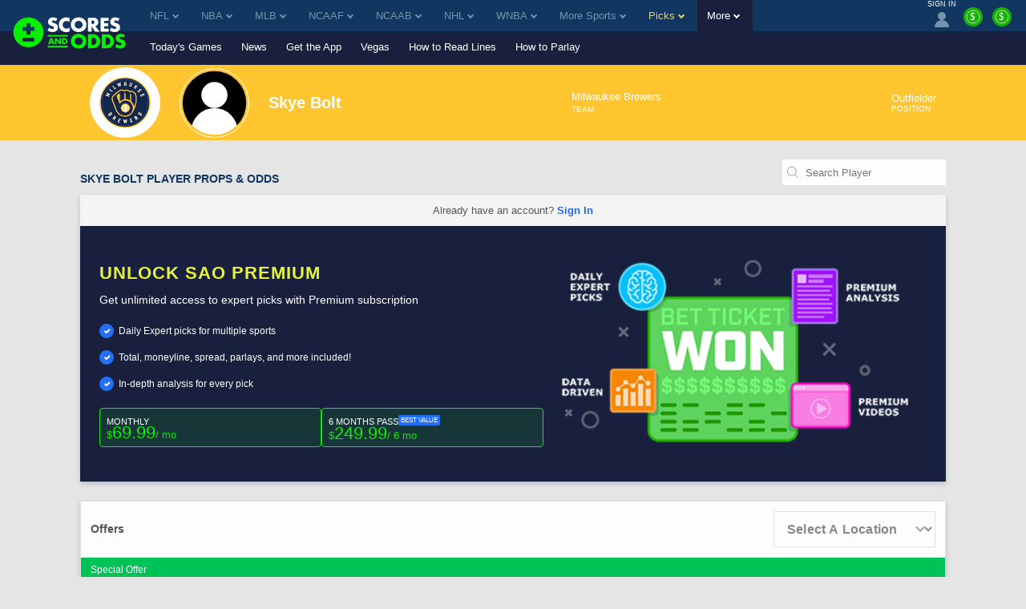

--- FILE ---
content_type: text/html;charset=UTF-8
request_url: https://www.scoresandodds.com/prop-bets/814147/skye-bolt
body_size: 23551
content:
<!DOCTYPE html> <html lang="en"> <head> <title>Skye Bolt Player Prop Bets & Odds | Best Skye Bolt Props</title> <link rel="shortcut icon" href="https://bctn-sao.s3.amazonaws.com/img/favicon.png?v=83563ea" /> <link rel="apple-touch-icon" href="https://bctn-sao.s3.amazonaws.com/img/apple-touch.png?v=83563ea" /> <link rel="stylesheet" href="https://bam-static.actionnetwork.com/0.0.2/bam-scripts/bam-scripts.css" /> <link rel="canonical" href="https://www.scoresandodds.com/players/814147/trends" /> <meta name="description" content="Get the latest Skye Bolt prop bets from ScoresAndOdds! Find historical prop performance and the ranked leaderboard for Skye Bolt odds." /> <meta name="viewport" content="initial-scale=1.0, width=device-width, maximum-scale=5.0" /> <meta name="mobile-web-app-capable" content="yes" /> <meta name="twitter:card" content="summary_large_image" /> <meta name="twitter:site" content="@ScoresOdds" /> <meta name="twitter:title" content="Skye Bolt Player Prop Bets &amp; Odds | Best Skye Bolt Props" /> <meta name="twitter:description" content="Get the latest Skye Bolt prop bets from ScoresAndOdds! Find historical prop performance and the ranked leaderboard for Skye Bolt odds." /> <meta name="twitter:image" content="https://bctn-sao.s3.amazonaws.com/img/sao-logo-bw.svg?v=83563ea" /> <meta property="og:title" content="Skye Bolt Player Prop Bets &amp; Odds | Best Skye Bolt Props" /> <meta property="og:url" content="/players/814147/trends" /> <meta property="og:type" content="website" /> <meta property="og:image" content="https://bctn-sao.s3.amazonaws.com/img/sao-logo-bw.svg?v=83563ea" /> <style>@charset "UTF-8";body{color:#333;font-family:Verdana,Geneva,sans-serif;font-size:13px;background-color:#e5e5e5;overflow-x:hidden;margin:0;padding:0}@media print{body{background-color:#fff}}a{color:#113660}a:hover{color:#2064fa}a.fragment:hover{color:#113660}a.highlight{color:#2064fa}a.highlight:hover{color:#054ae2}h1[data-role="openable"],h1[data-role="linkable"],h2[data-role="openable"],h2[data-role="linkable"],span[data-role="openable"],span[data-role="linkable"],th[data-role="openable"],th[data-role="linkable"],td[data-role="openable"],td[data-role="linkable"],a[data-role="openable"],a[data-role="linkable"]{cursor:pointer}h1[data-abbr]:before,h2[data-abbr]:before,span[data-abbr]:before,th[data-abbr]:before,td[data-abbr]:before,a[data-abbr]:before{color:inherit;content:attr(data-abbr)}h1[data-abbr]>span,h2[data-abbr]>span,span[data-abbr]>span,th[data-abbr]>span,td[data-abbr]>span,a[data-abbr]>span{display:none}@media screen and (min-width:768px){h1[data-abbr]:before,h2[data-abbr]:before,span[data-abbr]:before,th[data-abbr]:before,td[data-abbr]:before,a[data-abbr]:before{display:none}h1[data-abbr]>span,h2[data-abbr]>span,span[data-abbr]>span,th[data-abbr]>span,td[data-abbr]>span,a[data-abbr]>span{display:initial}}h1.large,h2.large,span.large,th.large,td.large,a.large{font-size:14px}h1.small,h2.small,span.small,th.small,td.small,a.small{font-size:10px}h1.micro,h2.micro,span.micro,th.micro,td.micro,a.micro{font-size:8px}h1.italic,h2.italic,span.italic,th.italic,td.italic,a.italic{font-style:italic}h1.caps,h2.caps,span.caps,th.caps,td.caps,a.caps{text-transform:uppercase}h1.bold,h2.bold,span.bold,th.bold,td.bold,a.bold{font-weight:bold}h1.normal,h2.normal,span.normal,th.normal,td.normal,a.normal{font-weight:normal}h1.muted,h2.muted,span.muted,th.muted,td.muted,a.muted{color:#747887}h1.gray,h2.gray,span.gray,th.gray,td.gray,a.gray{color:#aeaeae}h1.accent,h2.accent,span.accent,th.accent,td.accent,a.accent{color:#7494ab}h1.electric,h2.electric,span.electric,th.electric,td.electric,a.electric{color:#30f900}h1.highlight,h2.highlight,span.highlight,th.highlight,td.highlight,a.highlight{color:#2064fa}h1.purple,h2.purple,span.purple,th.purple,td.purple,a.purple{color:#8a268a}h1.green,h2.green,span.green,th.green,td.green,a.green{color:#17b106}h1.red,h2.red,span.red,th.red,td.red,a.red{color:#e45254}h1.right,h2.right,span.right,th.right,td.right,a.right{float:right}h1.left,h2.left,span.left,th.left,td.left,a.left{float:left}h1.nowrap,h2.nowrap,span.nowrap,th.nowrap,td.nowrap,a.nowrap{white-space:nowrap}h1.max,h2.max,span.max,th.max,td.max,a.max{width:100%;box-sizing:border-box}div.flex{display:flex;align-items:center;gap:6px}div.flex.center{justify-content:center}input[type="text"],input[type="textarea"],input[type="submit"]{-webkit-appearance:none;-webkit-border-radius:0}ul{list-style:none;padding:0;margin:0}i{border:solid;border-width:0 2px 2px 0;display:inline-block;padding:2px;margin:0 5px}i.right{transform:rotate(-45deg)}i.left{transform:rotate(135deg)}i.up{transform:rotate(-135deg);margin-top:2px}i.down{transform:rotate(45deg);margin-bottom:2px}i.info{border:0;border-radius:12px;background-color:#2064fa;color:#fefefe;padding:3px 7px;text-transform:lowercase;font-size:10px;font-style:normal}polygon.white,path.white,circle.white{fill:#fefefe}polygon.accent,path.accent,circle.accent{fill:#7494ab}polygon.secondary,path.secondary,circle.secondary{fill:#113660}polygon.primary,path.primary,circle.primary{fill:#19203d}polygon.highlight,path.highlight,circle.highlight{fill:#2064fa}polygon.green,path.green,circle.green{fill:#17b106}.mobile{display:block}@media screen and (min-width:768px){.mobile{display:none}}td.mobile,th.mobile{display:table-cell}@media screen and (min-width:768px){td.mobile,th.mobile{display:none}}.tablet{display:none}@media screen and (min-width:768px){.tablet{display:block}}td.tablet,th.tablet{display:none}@media screen and (min-width:768px){td.tablet,th.tablet{display:table-cell}}.desktop{display:none}@media screen and (min-width:1094px){.desktop{display:block}}.hidden{display:none}@media print{.screen{display:none}}.notification{display:none;align-items:center;border:1px solid #2064fa;background-color:#e8effe;margin:12px 0}.notification.active{display:flex}.notification.active:before{content:"\26A0";font-size:2.5em;color:#2064fa;padding:0 6px}.notification>p{padding:0 12px}.icon{width:18px}.tooltip.min>span{min-width:initial}.tooltip>span{max-width:300px;white-space:initial;display:none;min-width:130px;font-weight:normal}.tooltip:hover>span{display:block;position:absolute;color:#113660;background-color:#e5e5e5;border:1px solid #aeaeae;border-radius:3px;text-align:left;padding:6px;z-index:100}[data-role="video"]{background-color:#000;overflow:hidden;cursor:pointer;margin:auto;position:relative;display:block}[data-role="video"]>img{display:block;width:100%;height:auto;opacity:.7;transition:opacity .5s cubic-bezier(0.4,0,1,1)}[data-role="video"]>img.fadeout{opacity:0}[data-role="video"]>button{width:68px;height:48px;cursor:pointer;outline:0;border:0;background-color:transparent;background-color:#212121;transition:background-color .1s cubic-bezier(0.4,0,1,1),opacity .1s cubic-bezier(0.4,0,1,1);box-shadow:0 0 30px rgba(0,0,0,0.6);z-index:1;opacity:.8;border-radius:6px;top:50%;left:50%;transform:translate3d(-50%,-50%,0);position:absolute}[data-role="video"]>button:before{content:'';border-style:solid;border-width:10px 0 10px 18px;border-color:transparent transparent transparent #fff;top:50%;left:50%;transform:translate3d(-50%,-50%,0);position:absolute}[data-role="video"]:hover>button{background-color:#f00;opacity:1}[data-role="video"]>iframe{height:100%;width:100%;position:absolute;top:0;left:0}table{font-size:12px;font-family:Helvetica,Arial,sans-serif;background-color:#fefefe;border:0;border-spacing:0;border-collapse:separate;position:relative;width:100%}table.matte{background-color:#e5e5e5}table.matte>tbody>tr:nth-child(odd)>th,table.matte>tbody tr:nth-child(even)>th,table.matte>thead>tr:nth-child(odd)>th,table.matte>thead tr:nth-child(even)>th{box-shadow:0 3px 6px rgba(0,44,95,0.2)}table.matte>tbody>tr:nth-child(odd)>th,table.matte>tbody>tr:nth-child(odd)>td,table.matte>tbody tr:nth-child(even)>th,table.matte>tbody tr:nth-child(even)>td,table.matte>thead>tr:nth-child(odd)>th,table.matte>thead>tr:nth-child(odd)>td,table.matte>thead tr:nth-child(even)>th,table.matte>thead tr:nth-child(even)>td{background-color:#e5e5e5}table.sticky{position:sticky;left:0}table>thead>tr>th{color:#aeaeae;background-color:#fefefe;border-top:solid 1px #e5e5e5;padding:12px;text-transform:uppercase;white-space:nowrap;text-align:center}table>thead>tr>th.left{text-align:left}table>thead>tr>th.right{text-align:right}table>thead>tr>th:first-child{text-align:left}table>thead>tr>th:first-child.center{text-align:center}table>thead>tr>th:first-child.right{text-align:right}table>thead>tr:first-child>th{color:#333}table>thead>tr:first-child>th.muted{color:#aeaeae}table>thead>tr:last-child>th{border-top:solid 1px #e5e5e5;border-bottom:solid 1px #e5e5e5}table>tbody>tr>th,table>tbody>tr>td{padding:12px;text-align:center;white-space:nowrap}table>tbody>tr>th.win,table>tbody>tr>th.loss,table>tbody>tr>th.push,table>tbody>tr>td.win,table>tbody>tr>td.loss,table>tbody>tr>td.push{font-size:12px;font-weight:bold}table>tbody>tr>th.wrap,table>tbody>tr>td.wrap{white-space:normal}table>tbody>tr>th.bold,table>tbody>tr>td.bold{font-weight:bold}table>tbody>tr>th.main,table>tbody>tr>td.main{width:100%}table>tbody>tr>th.accent,table>tbody>tr>td.accent{color:#7494ab}table>tbody>tr>th.highlight,table>tbody>tr>td.highlight{color:#2064fa}table>tbody>tr>th.muted,table>tbody>tr>td.muted{color:#747887}table>tbody>tr>th.win,table>tbody>tr>td.win{color:#2064fa}table>tbody>tr>th.loss,table>tbody>tr>td.loss{color:#aeaeae}table>tbody>tr>th.push,table>tbody>tr>td.push{color:#747887}table>tbody>tr>th.left,table>tbody>tr>td.left{text-align:left}table>tbody>tr>th.right,table>tbody>tr>td.right{text-align:right}table>tbody>tr>th.shrink,table>tbody>tr>td.shrink{font-size:10px;line-height:15px}@media screen and (min-width:768px){table>tbody>tr>th.shrink,table>tbody>tr>td.shrink{font-size:inherit}}table>tbody>tr>th.team,table>tbody>tr>td.team{white-space:nowrap;padding:6px 0}@media screen and (min-width:768px){table>tbody>tr>th.team,table>tbody>tr>td.team{padding:6px 12px}}table>tbody>tr>th:first-child,table>tbody>tr>td:first-child{text-align:left}table>tbody>tr>th:first-child.center,table>tbody>tr>td:first-child.center{text-align:center}table>tbody>tr>th:first-child.right,table>tbody>tr>td:first-child.right{text-align:right}table>tbody>tr>th>img,table>tbody>tr>td>img{vertical-align:middle}table>tbody>tr>th>span.bold,table>tbody>tr>td>span.bold{font-weight:bold}table>tbody>tr>th>span.muted,table>tbody>tr>td>span.muted{color:#aeaeae}.module-body table>tbody>tr>th:nth-child(even),.module-body table>tbody>tr>td:nth-child(even){white-space:normal}table>tbody>tr:nth-child(odd)>th,table>tbody>tr:nth-child(odd)>td{background-color:#fefefe}table>tbody>tr:nth-child(even)>th,table>tbody>tr:nth-child(even)>td{background-color:#f4f4f4}table.main{font-size:13px;margin-bottom:24px}table.main>tbody>tr>th,table.main>tbody>tr>td{padding:12px}@media screen and (max-width:768px){table.mobile-grid{display:block}table.mobile-grid>thead{display:block}table.mobile-grid>thead>tr{display:grid;grid-template-columns:20% 1fr auto auto}table.mobile-grid>tbody{display:block}table.mobile-grid>tbody>tr>td:first-child>input{width:100%}}@media screen and (max-width:577px){table.mobile-grid>thead>tr{grid-template-columns:auto}table.mobile-grid>thead>tr>.desktop{display:none}table.mobile-grid>tbody>tr{display:grid;grid-template-rows:0fr 1fr;grid-template-columns:1fr auto}table.mobile-grid>tbody>tr>td:nth-child(2){grid-row-start:2;grid-column:1 / 4;box-sizing:border-box}table.mobile-grid>tbody>tr.hidden{display:none}}@media screen and (min-width:577px) and (max-width:768px){table.mobile-grid>thead>tr>th>input{max-width:100px}table.mobile-grid>tbody>tr>td:first-child{width:20%}}table.bordered{border-bottom:solid 1px #e5e5e5}.segmented>tbody>tr>th,.segmented>tbody>tr>td,.segmented>thead>tr>th,.segmented>thead>tr>td{padding:0;border-right:solid 1px #e5e5e5}.segmented>tbody>tr>th.drawer,.segmented>tbody>tr>td.drawer,.segmented>thead>tr>th.drawer,.segmented>thead>tr>td.drawer{display:none}.segmented>tbody>tr>th.drawer.active,.segmented>tbody>tr>td.drawer.active,.segmented>thead>tr>th.drawer.active,.segmented>thead>tr>td.drawer.active{display:table-cell}@media screen and (min-width:768px){.segmented>tbody>tr>th.drawer,.segmented>tbody>tr>td.drawer,.segmented>thead>tr>th.drawer,.segmented>thead>tr>td.drawer{display:table-cell;vertical-align:baseline}.segmented>tbody>tr>th.drawer.tablet,.segmented>tbody>tr>td.drawer.tablet,.segmented>thead>tr>th.drawer.tablet,.segmented>thead>tr>td.drawer.tablet{display:none}}th[data-field]{cursor:pointer}th[data-field]>span.sorter{display:inline-flex;flex-flow:column wrap;position:absolute}th[data-field]>span.sorter>i.down{color:#aeaeae;margin-bottom:-1px}th[data-field]>span.sorter>i.up{color:#aeaeae;margin-top:-1px}th[data-field].active>span.sorter>i.down{color:#aeaeae}th[data-field].active>span.sorter>i.up{color:#333}th[data-field][data-desc="true"].active>span.sorter>i.down{color:#aeaeae}th[data-field][data-desc="true"].active>span.sorter>i.up{color:#333}th[data-field][data-desc="false"].active>span.sorter>i.down{color:#333}th[data-field][data-desc="false"].active>span.sorter>i.up{color:#aeaeae}small{display:block;color:#747887;font-size:10px;font-weight:normal}.scroll{overflow-x:auto;overflow-y:auto;-webkit-transform:translateZ(0)}.scroll.horiz{overflow-x:scroll;overflow-y:visible;-webkit-overflow-scrolling:touch}.scroll.vert{overflow-x:visible;overflow-y:scroll;-webkit-overflow-scrolling:touch}.scroll.short{min-height:350px}.scroll.half{min-height:180px}.scroll.betslip{max-height:300px}.scroll.truncated{max-height:800px}.scroll>div[data-role="chassis"]{padding:0;position:sticky;left:0}@media screen and (min-width:768px){.scroll>div[data-role="chassis"]{padding:24px}}.frozen>table>thead>tr>th:first-child,.frozen>table>thead>tr>td:first-child,.frozen>table>tbody>tr>th:first-child,.frozen>table>tbody>tr>td:first-child{position:sticky;position:-webkit-sticky;left:0;z-index:50}.fixed>div>table{margin:0}.fixed>div>table>thead>tr>th{position:sticky;position:-webkit-sticky;top:0;z-index:50}.fixed>div>table>thead>tr>th:first-child{z-index:60;width:18%}.fixed.small{height:320px}.fixed.med{height:410px}.button{display:inline-block;color:#fefefe;text-decoration:none;background-color:#7494ab;justify-content:space-between;text-align:center;border-radius:3px;border:0;padding:12px;cursor:pointer;outline:0}.button:focus,.button:hover{color:#fefefe;background-color:#597b93}.button.nopad{padding:0}.button.disabled{cursor:default;background-color:#aeaeae}.button.disabled:hover{background-color:#aeaeae}.button.highlight{background-color:#2064fa;color:#fefefe}.button.highlight:hover{background-color:#054ae2;color:#fefefe}.button.electric{background-color:#30f900;color:#333}.button.electric:hover{background-color:#26c600;color:#333}.button.lightblue{background-color:#c1cdff;color:#fefefe}.button.lightblue:hover{background-color:#8ea4ff;color:#fefefe}.button.green{background-color:#17b106;color:#fefefe}.button.green:hover{background-color:#149d05;color:#fefefe}.button.active>i.down{transform:rotate(-135deg);margin-bottom:0;margin-top:2px}.button.yellow{background-color:#ead566;color:#333}.button.yellow:hover{background-color:#e8d054;color:#333}.button.black{background-color:#3d3d3d;color:#fefefe}.button.black:hover{background-color:#333;color:#fefefe}.button.clear{background-color:transparent;border:1px solid #17b106;color:#333}.button.clear:hover{background-color:transparent;border:1px solid #2064fa;color:#333}.button.white{background-color:#fefefe;border:1px solid #17b106;color:#333}.button.white:hover{background-color:#fefefe;color:#333}.button.pink{background-color:#ff1580;color:#fefefe}.button.pink:hover{background-color:#e10067;color:#fefefe}.button.cta{text-transform:uppercase;white-space:nowrap}.button.purchase{font-size:16px;padding:18px 32px;font-weight:bold}.button-label{display:inline-block}.button-img{display:inline-flex;flex-flow:row nowrap;padding-left:12px}.button-img>img{display:inline-block;border:1px solid #e45254;border-radius:50%;width:18px;height:18px}.button-img>img:last-of-type{margin-right:0}.button-badge{display:block;box-sizing:border-box;position:absolute;color:white;bottom:16px;right:-8px}.button-badge.corner{position:relative;bottom:24px;left:-20px}.button-count{position:absolute;padding:3px 6px;font-size:10px;margin-left:3px;border:1px solid #b41c1e;border-radius:12px;background-color:#e45254;color:#fefefe}.button-count>svg>path{fill:#fefefe}.button-count.matte{background-color:#e5e5e5;border:1px solid #ccc;color:#333}.button-count.matte>svg>path{fill:#555}.button-count.inline{position:static;line-height:18px;width:18px;height:18px;font-size:10px;padding:0}.selector{display:flex;position:relative;font-size:12px;font-weight:400}.selector>a,.selector>span{display:flex;flex-flow:row nowrap;justify-content:space-between;cursor:pointer;position:relative;align-items:center;color:#333;padding:6px 12px;text-decoration:none;box-sizing:border-box;background:#fefefe;border:solid 1px #c3d1db;border-radius:3px;width:100%}.selector.picks{width:20%;margin-left:12px}.selector.picks>span{color:#fefefe;background-color:#e45254;justify-content:center;white-space:nowrap}@media screen and (min-width:768px){.selector.picks{width:100px;margin-left:12px}}@media screen and (min-width:768px){.selector{font-size:14px}}input{display:inline-block;text-align:start;cursor:text;font-family:Verdana,Geneva,sans-serif;border:0;background-color:#fefefe;padding:0 3px}input:focus{outline:0}.input-container{display:flex;align-items:center;box-sizing:border-box;white-space:nowrap;background-color:#fefefe;border-radius:3px;position:relative;margin-bottom:24px}.input-container>svg{padding:6px;height:16px}.input-search{border-radius:3px;width:100%;height:32px}.input-results{position:absolute;top:30px;width:100%}.list{list-style:none;padding:0;margin:0}.list.cancel{display:none}.list.cancel.active{display:block;margin-left:24px}.list-item{background-color:#fefefe;padding:0}.list-item:nth-child(even){background-color:#f4f4f4}.list-item>a,.list-item>span{display:inline-flex;padding:12px 0 12px 12px}.list-item>a:last-child,.list-item>span:last-child{padding:12px}.nav{display:flex;list-style:none;flex-flow:row nowrap}.nav.pill{background-color:#fefefe;border-radius:3px;max-height:30px;align-items:center;margin-bottom:12px}.nav.pbp{background-color:#e5e5e5}.nav.border{border:1px solid #e5e5e5;background-color:#e5e5e5}.nav.center{justify-content:center}.nav.dark{background-color:#474d64;border-radius:6px;margin-top:32px;padding:3px}@media screen and (min-width:636px){.nav.dark{display:none}}.nav-item>a,.nav-item>span{display:inline-block;box-sizing:border-box;text-decoration:none;border-bottom:solid 3px transparent;padding:12px;width:100%}.nav-item>a.tooltip,.nav-item>span.tooltip{padding:6px}.nav-item.tab{display:block;flex:1;color:#fefefe;font-family:Helvetica,Arial,sans-serif;font-size:12px;text-align:center;background-color:#7494ab;border-left:2px solid #e5e5e5}.nav-item.tab:first-child{border-left:none}.nav-item.tab>a,.nav-item.tab>span{display:flex;width:100%;height:100%;border-bottom:0;justify-content:center;align-items:center}.nav-item.tab>a.active,.nav-item.tab>span.active{font-weight:bold;color:#333;background-color:#fefefe;border-bottom:0}.nav-item.tab>a.active.highlight,.nav-item.tab>span.active.highlight{color:#2064fa}.nav-item.tab.clear{color:#555;background-color:#f4f4f4}.nav-item.tab.clear>a,.nav-item.tab.clear>span{background-color:#f4f4f4;border-bottom:0}.nav-item.tab.clear>a.active,.nav-item.tab.clear>span.active{background-color:#fefefe;border-bottom:0}.nav-item.active>a,.nav-item.active>span{color:#2064fa;border-bottom:solid 3px #30f900}.nav-item:hover>a,.nav-item:hover>span{border-bottom:solid 3px #30f900}.nav-item:hover.disabled>a,.nav-item:hover.disabled>span{border-bottom:solid 3px transparent}.nav-item:hover.tab{background-color:#597b93}.nav-item:hover.tab>a,.nav-item:hover.tab>span{border-bottom:0}.nav-item:hover.tab.clear>a,.nav-item:hover.tab.clear>span{background-color:#eaeaea}.nav-item:hover.tab.clear>a.active,.nav-item:hover.tab.clear>span.active{background-color:#fefefe}.nav-item.button{display:block;color:#333;background-color:#fefefe;margin-right:12px;white-space:nowrap}.nav-item.button>a{display:flex;flex-direction:column;padding:0}.nav-item.button>a>span{font-size:9px;margin-top:3px}.nav-item.button:last-of-type{margin-right:none}.nav-item.button.active{color:#fefefe;background-color:#333}.nav-item.button.active>a{color:#fefefe;border-bottom:0}.nav-item.button.disabled{color:#333;background-color:#aeaeae}.nav-item.button.disabled>a{color:#333}.nav-item.label{display:block;font-size:10px;font-weight:bold;color:#747887;padding:12px;margin-right:12px;white-space:nowrap;background-color:#e5e5e5;box-shadow:0 3px 6px rgba(0,44,95,0.2);text-transform:uppercase}.nav-item.pill{display:block;flex:1;color:#333;font-family:Helvetica,Arial,sans-serif;font-size:12px;text-align:center;position:relative}.nav-item.pill.divided{border-right:solid 1px #c3d1db}.nav-item.pill.divided:last-of-type{border-right:0}.nav-item.pill>a,.nav-item.pill>span{border-bottom:0}.nav-item.pill>a.active,.nav-item.pill>span.active{color:#fefefe;background-color:#2064fa;border-radius:3px;width:100%;max-width:380px;box-shadow:0 3px 6px rgba(0,44,95,0.2)}.nav-item.pill>a.inactive,.nav-item.pill>span.inactive{color:#aeaeae;border-radius:3px;width:100%}.nav-item.pill.dark{background-color:#474d64;color:#aeaeae;text-transform:capitalize}.nav-item.pill.dark>span.active{background-color:#fefefe;color:#2064fa}.nav-select{margin:12px}.nav-select.small{width:100px}span.pill{color:#fefefe;padding:6px;border-radius:3px}span.pill.white{background-color:#fefefe}span.pill.matte{background-color:#e5e5e5}span.pill.green{background-color:#17b106}span.pill.yellow{background-color:#ead566}span.pill.orange{background-color:#f98c13}span.pill.red{background-color:#e45254;color:#fefefe}span.pill.small{font-size:6px}.frozen>.nav>.nav-item:first-child{position:sticky;position:-webkit-sticky;left:0;z-index:50;box-shadow:0 3px 6px rgba(0,44,95,0.2)}.menu{display:none;position:absolute;top:100%;min-width:100%;list-style:none;outline:0;max-height:250px;overflow-y:auto;margin:0;padding:0;border-radius:0 0 3px 3px;box-shadow:0 3px 6px rgba(0,44,95,0.2);z-index:1000}.menu.active{display:block}.menu.accent{border:1px solid #2064fa;border-top:0;min-width:97%;margin-top:-3px}.menu.accordion\@mobile{position:initial;box-shadow:none}@media screen and (min-width:768px){.menu.accordion\@mobile{position:absolute}}.menu.right{right:0}.menu.left{left:0}.picks .menu{max-height:275px}.menu-item{background-color:#fefefe;border-bottom:solid 1px #e5e5e5}.menu-item>a,.menu-item>span{display:inline-block;box-sizing:border-box;text-decoration:none;border-left:solid 3px transparent;padding:16px;width:100%;cursor:pointer}.menu-item>a.active,.menu-item>span.active{border-left:solid 3px #2064fa}.menu-item.active{background-color:#84a9fc}.menu-item.active>a,.menu-item.active>span{border-left:solid 3px #2064fa}.menu-item:hover{background-color:#f2f6ff}.menu-item:hover>a,.menu-item:hover>span{border-left:solid 3px #2064fa}@media screen and (min-width:1094px){.menu-item>a,.menu-item>span{padding:12px}}.container{display:block;box-sizing:border-box;width:100%;margin:0 0 24px;padding:0}.container.drawer{display:none}.container.drawer.active{display:block}.container-header{display:flex;flex-flow:row wrap;justify-content:space-between}.container-header>h1,.container-header>h2{color:#113660;font-family:Verdana,Geneva,sans-serif;font-weight:bold;font-size:14px;text-transform:uppercase;margin:auto 12px 12px;padding:0}@media screen and (min-width:1094px){.container-header>h1,.container-header>h2{margin:auto 0 12px}}@media print{.container-header{display:block;position:relative;page-break-inside:avoid}.container-header:after{content:"";display:block;height:100px;margin-bottom:-100px}.container-header>h1,.container-header>h2{margin:32px 0 12px}}.container-header.tablet{display:none}@media screen and (min-width:768px){.container-header.tablet{display:flex}}.container-header.nav{display:flex;font-family:Helvetica,Arial,sans-serif;font-size:12px;line-height:1.4;margin:0;padding:0 0 12px 12px}@media screen and (min-width:768px){.container-header.nav{padding:0 0 12px 0}}@media print{.container-header.nav{display:none}}.container-header.nav-item>a,.container-header.nav-item>span{border-bottom:0;padding:0 6px;white-space:nowrap}.container-header.nav-item:last-child>a,.container-header.nav-item:last-child>span{padding:0 0 0 6px}@media screen and (max-width:768px){.container-header.nav-item:last-child>a,.container-header.nav-item:last-child>span{padding:0 6px}}.container-header.nav-item.active>a,.container-header.nav-item.active>span,.container-header.nav-item:hover>a,.container-header.nav-item:hover>span{border-bottom:0}.container-header>div{margin-bottom:12px}.container-body.scroll{overflow:scroll}.container-body>p{padding:0 12px 12px;margin:0}.container-body>p:last-child{padding:0 12px}@media screen and (min-width:768px){.container-body>p{padding:0 0 12px}.container-body>p:last-child{padding:0}}.container-body.flex{display:flex;flex-wrap:wrap;padding-bottom:12px}.container-body.columns{display:flex;flex-flow:row wrap;justify-content:space-between}@media screen and (min-width:768px){.container-body.columns>div{width:calc(50% - 6px)}}.container-body.grid{display:grid;grid-template-columns:repeat(auto-fill,minmax(300px,1fr));column-gap:24px}.container-body.grid.premium{row-gap:24px}.container-body.grid.count-2{grid-template-columns:repeat(auto-fill,minmax(400px,1fr))}.container-body.teaser{max-height:220px;overflow:hidden;-webkit-mask:linear-gradient(black 50%,transparent)}.module{display:block;box-sizing:border-box;color:#555;background-color:#fefefe;border-radius:3px;box-shadow:0 3px 6px rgba(0,44,95,0.2);margin:0 0 24px;padding:0}.module.matte{background-color:#e5e5e5}.module.drawer{display:none;border-radius:0;margin:0}.module.drawer.active{display:block}.module.drawer .steps-header-closer{display:inline}.module.flat{border-radius:0}.module.noshadow{box-shadow:none;background-color:#e5e5e5}.module.rollup{box-shadow:0 -3px 6px rgba(0,44,95,0.2)}.module.spot{display:flex;flex-flow:column nowrap;justify-content:center;align-items:center;background-size:cover}.module.mobile{display:block}@media screen and (min-width:768px){.module.mobile{display:none}}.module.desktop{display:none}@media screen and (min-width:768px){.module.desktop{display:block}}@media print{.module.screen{display:none}}.module.side-fixed{display:none;position:fixed;top:0;right:0;width:375px;height:100%;z-index:9999;box-shadow:0 0 10px rgba(0,44,95,0.9)}@media screen and (max-width:768px){.module.side-fixed{top:initial;right:initial;bottom:0;width:100%;height:initial;margin-bottom:0}}.module.side-fixed.active{display:block}.module.bottom-fixed{display:none;position:fixed;bottom:0;width:100%;z-index:9999;box-shadow:0 0 10px rgba(0,44,95,0.9)}.module-header,.module-footer{position:sticky;left:0;display:flex;flex-flow:row nowrap;align-items:center}.module-header>h1,.module-header>h2,.module-header>h3,.module-header>img,.module-header>span,.module-footer>h1,.module-footer>h2,.module-footer>h3,.module-footer>img,.module-footer>span{padding:12px 6px}.module-header>h1:first-child,.module-header>h2:first-child,.module-header>h3:first-child,.module-header>img:first-child,.module-header>span:first-child,.module-footer>h1:first-child,.module-footer>h2:first-child,.module-footer>h3:first-child,.module-footer>img:first-child,.module-footer>span:first-child{padding-left:12px}.module-header.justified,.module-footer.justified{justify-content:space-between}.module-header.subheading,.module-header.subparagraph,.module-footer.subheading,.module-footer.subparagraph{flex-flow:column nowrap;align-items:flex-start;justify-content:left;width:100%}.module-header.subheading.hidden,.module-header.subparagraph.hidden,.module-footer.subheading.hidden,.module-footer.subparagraph.hidden{display:none;align-items:center}.module-header.subheading.hidden>span,.module-header.subparagraph.hidden>span,.module-footer.subheading.hidden>span,.module-footer.subparagraph.hidden>span{font-weight:bold;padding:12px 0 0}.module-header.subheading.hidden>a,.module-header.subparagraph.hidden>a,.module-footer.subheading.hidden>a,.module-footer.subparagraph.hidden>a{margin:6px 12px 12px 12px}.module-header.subheading>h1,.module-header.subheading>h2,.module-header.subheading>h3,.module-header.subparagraph>h1,.module-header.subparagraph>h2,.module-header.subparagraph>h3,.module-footer.subheading>h1,.module-footer.subheading>h2,.module-footer.subheading>h3,.module-footer.subparagraph>h1,.module-footer.subparagraph>h2,.module-footer.subparagraph>h3{padding:12px 12px 0 12px}.module-header.subheading>p,.module-header.subparagraph>p,.module-footer.subheading>p,.module-footer.subparagraph>p{padding:0 12px}.module-header.subheading>span,.module-header.subparagraph>span,.module-footer.subheading>span,.module-footer.subparagraph>span{color:#333;font-size:12px;font-weight:normal;padding:0 12px 12px}.module-header.subparagraph>span,.module-footer.subparagraph>span{padding:12px}.module-header>a.button,.module-header button,.module-footer>a.button,.module-footer button{margin:12px}.module-header>a.button.wide,.module-header button.wide,.module-footer>a.button.wide,.module-footer button.wide{width:100%}.module-header>h1,.module-header>h2,.module-header>h3,.module-header>span,.module-footer>h1,.module-footer>h2,.module-footer>h3,.module-footer>span{color:#113660;font-family:Verdana,Geneva,sans-serif;font-size:14px;font-weight:bold;margin:0}.module-header>img,.module-footer>img{width:18px}.module-header.accent,.module-footer.accent{background-color:#b4c5d1}.module-header.meta,.module-footer.meta{background-color:#e5e5e5;justify-content:start}.module-header.main>h2,.module-footer.main>h2{font-family:Helvetica,Arial,sans-serif;font-size:20px;text-transform:uppercase}.module-header.nav,.module-footer.nav{display:none;font-family:Helvetica,Arial,sans-serif;font-size:12px;line-height:1.4;margin:0}@media screen and (min-width:768px){.module-header.nav,.module-footer.nav{display:flex}}.module-header.nav-item>a,.module-header.nav-item>span,.module-footer.nav-item>a,.module-footer.nav-item>span{border-bottom:0;padding:0 6px}.module-header.nav-item:last-child>a,.module-header.nav-item:last-child>span,.module-footer.nav-item:last-child>a,.module-footer.nav-item:last-child>span{padding:0 0 0 6px}.module-header.nav-item.active>a,.module-header.nav-item.active>span,.module-header.nav-item:hover>a,.module-header.nav-item:hover>span,.module-footer.nav-item.active>a,.module-footer.nav-item.active>span,.module-footer.nav-item:hover>a,.module-footer.nav-item:hover>span{border-bottom:0}.module-header.spot>div,.module-footer.spot>div{margin-top:24px}.module-header.spot>div>img,.module-footer.spot>div>img{width:100px}.module-header.spot.secondary>div>img,.module-header.spot.tertiary>div>img,.module-footer.spot.secondary>div>img,.module-footer.spot.tertiary>div>img{height:40px;width:100%}.module-header.spot.tertiary>div,.module-footer.spot.tertiary>div{margin:24px 0}.module-header.divided{border-top:solid 1px #e5e5e5;border-bottom:solid 1px #e5e5e5}.module-footer.divided{border-top:solid 1px #e5e5e5}.module-body>p{padding:12px;margin:0}.module-body.blank-slate{text-align:center;padding:20px}.module-body.blank-slate>ul.nav{justify-content:center}.module-body.blank-slate>ul.nav>li.nav-item>a,.module-body.blank-slate>ul.nav>li.nav-item>span{padding:12px 12px 0}.module-body.blank-slate>ul.nav>li.nav-item>a:hover,.module-body.blank-slate>ul.nav>li.nav-item>span:hover{text-decoration:none}.module-body.emphasized{border-left:solid 6px #2064fa}.module-body.author{display:flex;justify-content:flex-start;padding:12px}@media screen and (min-width:768px){.module-body.author{align-items:center}}.module-body.spot{text-align:center;margin:0 24px}.module-body.spot>h2{color:#2064fa;font-size:20px;margin:12px}.module-body.spot>span{color:#fefefe;font-family:Helvetica,Arial,sans-serif;font-weight:bold;font-size:22px}.module-body.spot.secondary>h2{color:#fefefe;margin-bottom:0}.module-body.spot.secondary>span{font-size:14px;font-weight:normal}.module-body.spot.secondary>div>a{height:32px;font-size:14px}.module-body.spot.tertiary>div>img{width:275px;margin:24px 0}.module-body.spot.tertiary>h2{color:#fefefe;font-size:18px;text-transform:uppercase}.module-body.spot.tertiary>ul{color:#c1cdff;text-align:left;width:215px;margin:3px auto 24px}.module-body.spot.tertiary>ul>li{color:#fefefe;font-size:14px;margin-bottom:6px}.module-body.spot.tertiary>ul>li:before{content:"\2022";color:#c1cdff;display:inline-block;width:1em;margin-left:-1em}.module-body.spot.tertiary>div>a{height:32px;font-size:12px}.module-body.welcome>ul{list-style:disc;list-style-position:inside;margin:12px}.module-body.welcome>ul>li{padding:6px 0}.module-body.welcome>h4{color:#113660;padding-left:12px}[data-role="cookie"]{display:none}.cookie{background:#19203d;color:#fefefe;box-sizing:border-box;position:fixed;bottom:0;left:0;font-family:Verdana,Geneva,sans-serif;font-size:13px;width:100%;height:auto;z-index:9998}.cookie.modal{min-height:100px;background-color:#fefefe;color:#19203d;border:1px solid #aeaeae;border-radius:12px;box-shadow:0 1px 6px #a4a4aa;width:calc(100% - 18px);margin:9px;z-index:9999}.cookie-container{text-align:center;padding:10px}.cookie-container.modal{display:flex;flex-flow:column nowrap;justify-content:space-between;align-items:center;margin:12px;padding:0}.cookie-text{display:inline-flex;align-items:center;justify-content:space-between;width:100%;margin-bottom:12px;padding-top:6px}.cookie-text>img{max-width:50px}.cookie-text>span{font-family:Helvetica,Arial,sans-serif;font-size:1.25rem;font-weight:bold}.cookie-title{display:inline-block;margin-bottom:10px}.cookie-cta{width:100%}.cookie-cta>a{align-items:center;background-color:#17b106;border-radius:4px;color:#fefefe;display:flex;font-size:14px;font-weight:600;height:44px;justify-content:center;text-decoration:none;text-transform:uppercase;text-align:center;width:100%}.cookie-cta>a:hover{background-color:#19203d;color:#fefefe}.cookie-cta.pink>a{background-color:#ff1580}.cookie-btn{display:inline-block;background:#7494ab;color:#fefefe;text-decoration:none;cursor:pointer;border-radius:5px;margin:0 10px;padding:10px}.cookie-close.button{display:inline-block;background:#2064fa;color:#fefefe;text-decoration:none;cursor:pointer;border-radius:5px;margin:0 10px 0 0;padding:10px}.cookie-close.corner{position:relative;bottom:3px}.cookie-close.corner:after{display:inline-block;content:"\00d7";font-size:32px;color:#aeaeae}.pblks{background:#fefefe;margin:0 auto;max-width:1024px;width:100%}.event-table-promo .pblks{white-space:normal}@media print{.event-table-promo .pblks{display:none}}.event-table-promo.banner .pblks{margin-top:0;max-width:1078px}@media screen and (min-width:768px){.event-table-promo.banner .pblks{margin-top:24px}}@media screen and (max-width:1094px){.event-table-promo.spot .pblks,.cards [data-role="chassis"] .pblks{margin:0}}.event-table-promo.blank-slate .event-table-promo.spot .pblks,.event-table-promo.blank-slate .cards [data-role="chassis"] .pblks{margin-bottom:24px}@media screen and (max-width:1094px){.cards>[data-role="chassis"] .pblks{margin:0}}.pblk{border-bottom:solid 1px #e5e5e5;margin:0 auto 3em;width:90%}@media screen and (max-width:768px){.pblk{border:solid 1px #e5e5e5}}.article .pblk{border-radius:3px;box-shadow:0 3px 6px rgba(0,44,95,0.2)}.event-table-promo .pblk{margin:0;width:100%;height:100px}@media print{.event-table-promo .pblk{display:none}}.cards>div.event-table-promo .pblk{overflow:hidden}.event-table-promo.spot .pblk,.cards [data-role="chassis"] .pblk{display:flex;flex-flow:column nowrap;justify-content:space-around;align-items:center;box-sizing:border-box;height:100%;min-height:100px;background-size:cover;background-repeat:no-repeat;border:0}@media screen and (min-width:768px){.event-table-promo.spot .pblk,.cards [data-role="chassis"] .pblk{flex-flow:row nowrap}}@media screen and (max-width:768px){.event-table-promo.spot .pblk,.cards [data-role="chassis"] .pblk{background-position:center}}.event-table-promo.spot.compact .pblk{display:grid;grid-template-rows:auto 1fr;grid-template-columns:35% 1fr 1fr 1fr}@media screen and (min-width:768px){.event-table-promo.spot.compact .pblk{display:flex;flex-flow:row nowrap}}.pblk.background-top\@desktop{background-position:top}.pblk.background-center\@desktop{background-position:center}.pblk.background-bottom\@desktop{background-position:bottom}.event-table-promo.spot.compact.sao .pblk{grid-template-rows:1fr;min-height:50px}@media screen and (min-width:768px){.event-table-promo.spot.compact.sao .pblk{grid-template-rows:auto 1fr;min-height:100px}}.pblk-head{padding:32px 0;position:relative;width:100%;z-index:1}.pblk-head>a{display:block;width:100%}@media screen and (min-width:768px){.pblk-head{padding:21px 0}}.event-table-promo.spot .pblk-head,.cards [data-role="chassis"] .pblk-head{text-align:center;justify-content:center}.event-table-promo.spot .pblk-head>img,.event-table-promo.spot .pblk-head>a>img,.cards [data-role="chassis"] .pblk-head>img,.cards [data-role="chassis"] .pblk-head>a>img{position:relative;height:64px}.article .event-table-promo.spot .pblk-head,.article .cards [data-role="chassis"] .pblk-head{border-top-left-radius:3px;border-top-right-radius:3px;border-bottom-left-radius:0}@media screen and (min-width:768px){.event-table-promo.spot .pblk-head>img,.event-table-promo.spot .pblk-head>a>img,.cards [data-role="chassis"] .pblk-head>img,.cards [data-role="chassis"] .pblk-head>a>img{height:42px;width:100%}.article .event-table-promo.spot .pblk-head,.article .cards [data-role="chassis"] .pblk-head{border-top-right-radius:0;border-bottom-left-radius:3px}}.event-table-promo.spot.compact .pblk-head{grid-column-start:1;grid-column-end:3;justify-self:start;width:100%;height:55px;padding:0}.event-table-promo.spot.compact .pblk-head>img,.event-table-promo.spot.compact .pblk-head>a>img{height:54px;width:120px}.event-table-promo.spot.compact .pblk-head>a{width:120px;margin-left:12px}@media screen and (min-width:768px){.event-table-promo.spot.compact .pblk-head{height:auto;padding:32px 0}.event-table-promo.spot.compact .pblk-head>img,.event-table-promo.spot.compact .pblk-head>a>img{height:42px;width:100%}.event-table-promo.spot.compact .pblk-head>a{width:100%;margin:0}}.event-table-promo.spot.compact.sao .pblk-head{display:none}@media screen and (min-width:768px){.event-table-promo.spot.compact.sao .pblk-head{display:flex}}.pblk-hdr{display:block;box-sizing:border-box;color:#fefefe;text-align:center;text-transform:uppercase;font-family:Helvetica,Arial,sans-serif;font-weight:bold;background:#17b106;padding:3px 0;font-size:13px}@media print{.pblk-hdr{display:none}}.svg-grad{bottom:0;height:100%;left:0;object-fit:cover;position:absolute;right:0;top:0;width:100%;z-index:1}.svg-grad>img{max-width:initial;object-fit:cover}.pblk-hnum{align-items:center;background-color:#fefefe;display:flex;justify-content:center;left:0}.event-table-promo .pblk-hnum{display:none}.n1,.n2,.n3,.num{display:block;font-size:34px;font-style:italic;font-weight:900;text-align:center;text-transform:uppercase;width:100%;line-height:1.5em}.n1{background:linear-gradient(0deg,#e2a300 0,#feda56 100%);-webkit-background-clip:text;-webkit-text-fill-color:rgba(0,0,0,0.0001)}.n2{background:linear-gradient(0deg,#909fa7 0,#cbd6dc 100%);-webkit-background-clip:text;-webkit-text-fill-color:transparent}.n3{background:linear-gradient(0deg,#bd8c6d 0,#fcd8c2 100%);-webkit-background-clip:text;-webkit-text-fill-color:transparent}.num{color:#aaa}.pblk-logo{position:relative;text-align:center;z-index:10;width:100%}.pblk-logo>img{display:inline-block;height:40px;width:90%}@media screen and (min-width:768px){.pblk-logo>img{height:auto}}@media screen and (max-width:768px){.event-table-promo .pblk-logo>img{height:24px}}.pblk-cont{padding:1em 0 0 0}@media screen and (max-width:768px){.pblk-cont{margin-bottom:-24px}}@media screen and (max-width:768px){.event-table-promo .pblk-cont{margin-bottom:0;padding:1em 0 1em 0}}.blk-cont-offer{color:#191919;font-size:22px;line-height:24px;font-weight:600;margin:0 6px 6px}@media screen and (min-width:768px){.blk-cont-offer{margin:0 0 1em}.event-table-promo .blk-cont-offer{margin:auto 1em;min-width:40%}}.blk-cont-offer>a{color:#191919;text-decoration:none}.event-table-promo .blk-cont-offer>a{font-size:.8em}.blk-cont-offer>a>span{color:#1b96ff}.blk-cont-offer>a:hover{color:#191919}.blk-cont-offer>a:hover>span{color:#1b96ff}.event-table-promo.spot .blk-cont-offer,.cards [data-role="chassis"] .blk-cont-offer{text-align:center;margin:12px}.event-table-promo.spot .blk-cont-offer>a,.cards [data-role="chassis"] .blk-cont-offer>a{display:flex;flex-flow:column wrap;font-family:Helvetica,Arial,sans-serif;font-size:24px;text-decoration:none;line-height:32px}.event-table-promo.spot .blk-cont-offer>a>span,.cards [data-role="chassis"] .blk-cont-offer>a>span{font-size:14px;margin:10px auto}.event-table-promo.spot .blk-cont-offer>a>span:last-child,.cards [data-role="chassis"] .blk-cont-offer>a>span:last-child{text-align:left;font-size:12px}.event-table-promo.spot .blk-cont-offer>a>span>ul,.cards [data-role="chassis"] .blk-cont-offer>a>span>ul{display:block}.event-table-promo.spot .blk-cont-offer>a>span>ul>li:before,.cards [data-role="chassis"] .blk-cont-offer>a>span>ul>li:before{content:"\2714\0020";font-size:18px;color:var(--checkmark-color)}@media screen and (min-width:768px){.event-table-promo.spot .blk-cont-offer>a,.cards [data-role="chassis"] .blk-cont-offer>a{line-height:24px;font-size:18px}.event-table-promo.spot .blk-cont-offer>a>span>ul,.cards [data-role="chassis"] .blk-cont-offer>a>span>ul{display:none}}.event-table-promo.spot.compact .blk-cont-offer{grid-column-start:1;grid-column-end:5;margin:0}.event-table-promo.spot.compact .blk-cont-offer>a{font-size:14px;line-height:20px;margin-bottom:6px}.event-table-promo.spot.compact .blk-cont-offer>a>span{font-size:12px;margin:3px auto}.event-table-promo.spot.compact .blk-cont-offer>a>span:last-child{font-size:10px;margin:0 auto}@media screen and (min-width:768px){.event-table-promo.spot.compact .blk-cont-offer{text-align:center;margin:12px}.event-table-promo.spot.compact .blk-cont-offer>a{font-size:18px}.event-table-promo.spot.compact .blk-cont-offer>a>span{font-size:14px;margin:10px auto}.event-table-promo.spot.compact .blk-cont-offer>a>span:last-child{font-size:12px;margin:10px auto}}.event-table-promo.spot.compact.sao .blk-cont-offer{grid-column-end:3;margin-left:12px}.event-table-promo.spot.compact.sao .blk-cont-offer>a{text-align:left}.event-table-promo.spot.compact.sao .blk-cont-offer>a>span{display:none}@media screen and (min-width:768px){.event-table-promo.spot.compact.sao .blk-cont-offer{grid-column-end:5;margin-left:auto}.event-table-promo.spot.compact.sao .blk-cont-offer>a{text-align:center}.event-table-promo.spot.compact.sao .blk-cont-offer>a>span{display:block}}.rev-link{font-size:13px;margin-bottom:1.5em;text-align:center}@media screen and (max-width:768px){.rev-link{display:inline-block;box-sizing:border-box;position:relative;top:4px;border-radius:4px;background-color:rgba(249,140,19,0.1);margin-bottom:0;margin-left:12px;padding:14px;width:44%}}.rev-link>a{color:#f98c13;text-decoration:none}.rev-link>a:hover{color:#d47205}.event-table-promo .rev-link{display:none}.rev-stars{margin-bottom:1em;text-align:center}.event-table-promo .rev-stars{display:none}.rating>.rating-text{display:block;margin-bottom:5px}.stars-cont{position:relative;display:inline-block;color:transparent;font-size:20px;line-height:1;height:23px;width:100px}.stars-cont:before{content:"★★★★★";background:linear-gradient(90deg,#ffbf1b 100%,#cacaca 100% 100%);-webkit-background-clip:text;-webkit-text-fill-color:transparent}.stars0:before{background:linear-gradient(90deg,#ffbf1b 0,#cacaca 0 100%);-webkit-background-clip:text;-webkit-text-fill-color:transparent}.stars0-5:before{background:linear-gradient(90deg,#ffbf1b 10%,#cacaca 10% 100%);-webkit-background-clip:text;-webkit-text-fill-color:transparent}.stars1:before{background:linear-gradient(90deg,#ffbf1b 20%,#cacaca 20% 100%);-webkit-background-clip:text;-webkit-text-fill-color:transparent}.stars1-5:before{background:linear-gradient(90deg,#ffbf1b 30%,#cacaca 30% 100%);-webkit-background-clip:text;-webkit-text-fill-color:transparent}.stars2:before{background:linear-gradient(90deg,#ffbf1b 40%,#cacaca 40% 100%);-webkit-background-clip:text;-webkit-text-fill-color:transparent}.stars2-5:before{background:linear-gradient(90deg,#ffbf1b 50%,#cacaca 50% 100%);-webkit-background-clip:text;-webkit-text-fill-color:transparent}.stars3:before{background:linear-gradient(90deg,#ffbf1b 60%,#cacaca 60% 100%);-webkit-background-clip:text;-webkit-text-fill-color:transparent}.stars3-5:before{background:linear-gradient(90deg,#ffbf1b 70%,#cacaca 70% 100%);-webkit-background-clip:text;-webkit-text-fill-color:transparent}.stars4:before{background:linear-gradient(90deg,#ffbf1b 80%,#cacaca 80% 100%);-webkit-background-clip:text;-webkit-text-fill-color:transparent}.stars4-5:before{background:linear-gradient(90deg,#ffbf1b 90%,#cacaca 90% 100%);-webkit-background-clip:text;-webkit-text-fill-color:transparent}.stars5:before{background:linear-gradient(90deg,#ffbf1b 100%,#cacaca 100% 100%);-webkit-background-clip:text;-webkit-text-fill-color:transparent}.blk-cben{display:none;list-style:none;margin:0 0 1em;padding:0}.blk-cben>li{align-items:center;display:flex;font-size:13px;flex-flow:row nowrap;margin-bottom:8px}.blk-cben>li::before{color:#1b96ff;content:"\2713";display:inline-block;font-size:14px;line-height:1;margin-right:5px;width:11px}.event-table-promo .blk-cben{display:none}.blk-clink{padding:1em}@media screen and (max-width:768px){.blk-clink{display:inline-block;position:relative;margin-left:52%;padding:0;bottom:16px;width:45%}}.blk-clink>a{align-items:center;background-color:#30f900;border-radius:4px;color:#333;display:flex;font-size:14px;font-weight:600;height:44px;justify-content:center;text-decoration:none;text-transform:uppercase;text-align:center;width:100%}.blk-clink>a:hover{background-color:#1c9300;color:#333}.blk-clink.green>a{background-color:#17b106}.blk-clink.green>a:hover{background-color:#149805}@media screen and (max-width:768px){.event-table-promo .blk-clink{display:block;position:relative;bottom:0;margin:0 auto;padding:0 0 12px}}.blk-clink.spot{width:auto;margin-top:12px}.event-table-promo.spot.compact .blk-clink{box-sizing:border-box;grid-column-start:3;grid-column-end:5;grid-row-start:1;align-self:center;width:100%;padding:10px;height:65px;z-index:3}.event-table-promo.spot.compact .blk-clink>a{height:36px;font-size:12px}@media screen and (min-width:768px){.event-table-promo.spot.compact .blk-clink>a{height:44px;font-size:14px}}@media screen and (max-width:768px){.event-table-promo.spot.compact .blk-clink{height:auto;padding:0 12px}}@media only screen and (max-width:767px){.blk-cont-offer{align-items:center;display:flex;justify-content:center;text-align:center}.blk-cont-offer>span{margin-right:5px}}@media only screen and (max-width:1093px){.pblk-hnum{border-radius:50%;box-shadow:0 4px 10px rgba(0,0,0,0.1);height:46px;left:16px;line-height:1;position:absolute;top:-23px;width:46px;z-index:10}}.pblk-head>img,.pblk-head>a>img{max-width:initial;position:absolute}@media only screen and (max-width:1093px) and (min-width:768px){.pblk{box-shadow:0 4px 8px rgba(0,0,0,0.05),0 0 12px rgba(0,0,0,0.06);display:flex;margin-bottom:2.25em}.blk-cont-offer{line-height:1.2}.blk-clink>a{height:60px}.event-table-promo.spot .blk-clink>a{height:44px}}@media only screen and (min-width:768px){.pblk-head{align-items:center;align-self:stretch;display:flex;min-width:25%;width:30%}.pblk-cont{padding:1.66em 1em;width:45%}.event-table-promo .pblk-cont{margin:auto 0}.blk-cont-rev{align-items:center;display:flex;flex-flow:row nowrap}.rev-link{margin-bottom:0}.rev-stars{margin-bottom:0;margin-right:1em}.blk-clink{align-self:center;width:20%;white-space:nowrap}.blk-clink>a{font-size:16px}.event-table-promo.spot .blk-clink{min-width:25%}}@media only screen and (min-width:1094px){.filt-tu{margin-bottom:1.5em}.pblk{display:flex;margin-bottom:0}.pblk-head{overflow:hidden;padding:0}.pblk-head>img,.pblk-head>a>img{max-width:initial;position:absolute}.pblk-hnum{height:100%;position:relative;width:85px;z-index:10}.blk-cben{display:block;margin:1.5em 0 1em;width:33%}}.promo-code-section{margin-bottom:40px;padding:20px;position:relative}.promo-code-section.light{border-bottom:solid 1px #e5e5e5;border-top:solid 1px #e5e5e5;background:#fefefe}.promo-code-section.light>.ftr>.title,.promo-code-section.light .hdr>.title{color:#2d363b}.promo-code-section.light>.bdy{background-color:#292f33;color:#fefefe}.promo-code-section.dark>.ftr,.promo-code-section.dark>.hdr{color:#fefefe}.promo-code-section.dark>.ftr>.title,.promo-code-section.dark>.hdr>.title{color:#fefefe}.promo-code-section.dark>.bdy{background-color:#fefefe;color:#292f33}.promo-code-section .hdr .logo img{display:block}.promo-code-section img.pcode-grad{bottom:0;height:100%;left:0;max-width:initial;object-fit:cover;pointer-events:none;position:absolute;right:0;top:0;width:100%;z-index:1}.promo-code-section>.row{display:flex;flex-wrap:nowrap;flex-direction:column;flex-flow:column nowrap;align-items:center;position:relative;z-index:10}.promo-code-section>.hdr>.title{font-size:32px;font-weight:700;text-transform:uppercase;line-height:1;padding:15px 0 0}.promo-code-section>.bdy{padding:20px;margin-top:15px;text-align:center;position:relative;z-index:10}.promo-code-section>.bdy>.title{font-size:36px;line-height:36px;font-weight:700;max-width:none}.promo-code-section>.bdy>.cta{margin-bottom:15px}.promo-code-section>.bdy>.cta>.btn{border-radius:6px;font-weight:400;font-size:18px}.promo-code-section>.bdy>.code{width:200px;height:55px;line-height:54px;margin:20px auto 15px;background:#fffdbf;border-radius:6px;border:1px dashed #cecb7c;font-size:30px;font-weight:700;color:#2d363b}.promo-code-section>.bdy>.code-link>a{display:block;height:55px;margin:20px auto 15px;position:relative;cursor:pointer}.promo-code-section>.bdy>.code-link>a>.btn-text-corner{display:block;width:59px;height:54px;margin-top:2px;position:absolute;right:-9px;top:5px;z-index:15;transform:rotateZ(22deg) translate(0,-10px) scaleX(0.9);background:linear-gradient(38deg,#4cb2ff 0,#48a5e1 49%,rgba(202,235,137,0) 50%,rgba(255,255,255,0) 100%) 0 6px no-repeat;border-top-left-radius:0;border-top-right-radius:0;border-bottom-right-radius:6px;border-bottom-left-radius:6px}.promo-code-section>.bdy>.code-link>a>.code-text{display:block;width:100%;height:55px;background:#fffdbf;border-radius:6px;border:1px dashed #cecb7c;font-size:30px;font-weight:700;line-height:54px;color:#2d363b;position:absolute;top:0;left:0;z-index:5}.promo-code-section>.bdy>.code-link>a>.btn-text{display:block;width:267px;position:relative;padding:0 10px;background-color:#339ae6;background-image:linear-gradient(to bottom,#339ae6,#4096d5);border-radius:6px;cursor:pointer;line-height:56px;white-space:nowrap;z-index:10;font-size:16px;color:#fefefe;font-weight:600}.promo-code-section>.bdy>.code-link>a>.btn-text:before{content:"";display:block;height:14px;width:27px;transform:skew(34deg,0);background:#3688be;position:absolute;right:-19px;bottom:0;z-index:10}.promo-code-section>.ftr>div{margin-bottom:10px;padding-top:20px;text-align:center;font-weight:300;font-size:16px}.promo-code-section>.ftr>div:last-of-type{margin-bottom:0}.promo-code-section>.rating>.rating-text{display:block;margin-bottom:5px}.promo-code-section.col{display:flex;flex-flow:column nowrap;align-items:center;justify-content:space-between}@media screen and (min-width:1094px){.promo-code-section.col{flex-flow:row nowrap}}@media screen and (max-width:767px){.promo-code-section>.ftr>div{margin-bottom:10px;padding-top:20px;text-align:center;font-weight:300;font-size:16px}.promo-code-section>.ftr>div.expiration,.promo-code-section>.ftr>div.rating{padding-top:0}}@media screen and (min-width:768px){.promo-code-section>.row{display:flex;flex-wrap:nowrap;flex-direction:row;flex-flow:row nowrap}.promo-code-section>.hdr{align-items:center;justify-content:center}.promo-code-section>.hdr>.title{font-size:46px;margin-left:25px;padding:0}.promo-code-section>.bdy{padding:40px 40px 35px;margin-top:35px}.promo-code-section>.bdy>.title>h2{font-size:36px;line-height:36px}.promo-code-section>.bdy>.code-link>a{width:300px}.promo-code-section>.ftr{align-items:center;justify-content:space-around}.promo-code-section>.ftr>div{margin-bottom:0}.promo-code-section>.ftr>.rating>.rating-text{margin-bottom:0}.promo-code-section>.ftr>.rating>.stars{display:none}.promo-code-section>.cta{margin-bottom:25px}.promo-code-section>.hdr>.title{padding:0}}@media screen and (min-width:1094px){.promo-code-section{padding:20px 40px}.promo-code-section>.hdr>.title{font-size:52px}.promo-code-section>.ftr>.rating{display:flex;flex-wrap:nowrap;flex-direction:row;flex-flow:row nowrap;-webkit-flex-flow:row nowrap;align-items:center}.promo-code-section>.ftr>.rating>.rating-text{margin-right:5px;padding-bottom:2px}.promo-code-section>.ftr>.rating>.stars{display:inline-block}.promo-code-section>.bdy>.note{font-size:14px}}.cta{display:flex;justify-content:center}.cta a{align-items:center;background:#2064fa;border-radius:3px;box-shadow:0 2px 6px rgba(0,29,62,0.07);box-sizing:border-box;color:#fefefe;cursor:pointer;display:flex;flex-flow:row nowrap;font-size:14px;height:100%;justify-content:center;outline:0;padding:12px 30px;text-decoration:none;max-width:300px;width:300px}.cta a:hover{background:#0753f9}.event-table-promo.blank-slate>.pblks:nth-of-type(2)>.pblk-hdr,.event-table-promo.blank-slate>.pblks:last-child>.pblk-hdr{display:none}@media screen and (max-width:768px){.event-table-promo.blank-slate{min-height:600px}}@media screen and (min-width:768px){.event-table-promo.blank-slate{min-height:300px}}@media screen and (min-width:1094px){.event-table-promo.blank-slate{min-height:400px}}.event-table-promo.spot{height:100%}.event-aditude{display:flex;align-items:center;justify-content:center;margin-bottom:24px}.event-aditude.blank{margin-bottom:24px}.event-table-promo.banner,.event-table-promo.blank{background-color:#19203d}.event-table-promo.banner,.event-table-promo.blank{min-height:345px;margin-left:auto;margin-right:auto}.event-table-promo.banner.compact,.event-table-promo.blank.compact{min-height:50px}.event-table-promo.blank{margin-bottom:24px}.event-table-promo.blank>iframe{width:100%;height:240px}@media screen and (min-width:768px){.event-table-promo.banner,.event-table-promo.blank{min-height:110px;max-width:1078px}.event-table-promo.banner.compact,.event-table-promo.blank.compact{min-height:110px}.event-table-promo.banner{margin-top:24px}.event-table-promo.blank>iframe{height:60vh}}@media screen and (min-width:1094px){.event-table-promo.blank>iframe{height:380px}}@media print{.event-table-promo{display:none}}.geobonus-blk{position:absolute;top:0;right:60px;color:#fefefe;height:50px;width:50px;text-decoration:none;z-index:2000}@media screen and (max-width:320px){.geobonus-blk{display:none}}@media screen and (min-width:1094px){.geobonus-blk{height:40px;width:40px}}@media screen and (min-width:1290px){.geobonus-blk{right:128px}}.geobonus-blk.standard{background-color:none}.geobonus-blk.featured{background-color:#17b106}.geobonus-blk.yellow{background-color:#ead566}.geobonus-blk:hover{color:#fefefe}.geobonus-img>img,.geobonus-img>svg{max-height:40px;max-width:40px;margin:3px;z-index:-1}.geobonus-blk.standard .geobonus-img>img,.geobonus-blk.standard .geobonus-img>svg{filter:invert(40%) sepia(53%) saturate(1797%) hue-rotate(82deg) brightness(106%) contrast(95%)}@media screen and (max-width:1094px){.geobonus-img>img,.geobonus-img>svg{margin-left:5px}}.geobonus-txt{color:#fefefe;text-decoration:none;text-align:center}.geobonus-txt>div{padding:6px}.geobonus-txt:hover{color:#fefefe}.geobonus-txt.standard{display:none}.geobonus-txt.featured>div{background-color:#17b106}.geobonus-txt.yellow>div{background-color:#ead566}.geobonus-label{position:absolute;top:6px;background-color:#17b106;font-size:9px;text-align:center;box-sizing:border-box;width:100%;padding:1px}@media screen and (min-width:1094px){.geobonus-label{top:2px}}.hamburger{display:inline-block;background-color:transparent;border:0;position:absolute;top:0;right:0;margin:0;padding:9px 15px 15px 15px;transition-property:opacity,filter;transition-duration:.15s;transition-timing-function:linear;outline:0;cursor:pointer}.hamburger.active>div.outer>div.inner{transform:translate3d(0,5px,0) rotate(135deg);transition-delay:.075s}.hamburger.active>div.outer>div.inner::before{transition-delay:0s;opacity:0}.hamburger.active>div.outer>div.inner::after{transform:translate3d(0,-12px,0) rotate(-270deg);transition-delay:.075s}@media screen and (min-width:1094px){.hamburger{display:none}}@media print{.hamburger{display:none}}.hamburger-button{width:24px;height:24px;display:inline-block;position:relative}.hamburger-lines{display:block;top:50%;margin-top:-2px}.hamburger-lines,.hamburger-lines::before,.hamburger-lines::after{width:24px;height:2px;background-color:#fefefe;border-radius:2px;position:absolute;transition-property:transform;transition-duration:.15s;transition-timing-function:ease}.hamburger-lines::before,.hamburger-lines::after{content:"";display:block}.hamburger-lines::before{top:6px}.hamburger-lines::after{top:12px}:root{--bam-border-large:6px;--bam-border-small:0;--bam-font-size-title:14px;--bam-font-weight-bold:600;--bam-font-family:Verdana,Geneva,sans-serif;--bam-color-primary:#444;--bam-color-secondary:#888;--bam-button-claim-color:#2064fa}bam-banner[image-banner="true"]{min-height:initial!important}bam-bonus-promotion{line-height:initial}.page-header{background-color:#113660}.page-header.nav{display:none;background-color:#19203d;list-style:none;padding:0 0 0 175px}.page-header.nav.nav\@mobile{display:flex;justify-content:space-evenly;padding:50px 0 0}@media screen and (min-width:1094px){.page-header.nav.nav\@mobile{display:none}}@media print{.page-header.nav.nav\@mobile{display:none}}.page-header.nav-item{background-color:#19203d}.page-header.nav-item>a{color:#fefefe;white-space:nowrap}.page-header.nav-item.active>a{color:#30f900}.page-header.accordion\@mobile{position:initial}@media screen and (min-width:1094px){.page-header.nav{display:flex;flex-flow:row nowrap}.page-header.accordion\@mobile{position:absolute;box-shadow:0 3px 6px rgba(0,44,95,0.8)}.page-header.nav\@desktop{display:flex;flex-flow:row nowrap;position:relative;background-color:#113660;box-shadow:none;overflow:initial;padding:0 0 0 175px;z-index:2000}}.page-header.menu{position:fixed;top:43px;max-height:initial;overflow:initial;min-width:260px;width:100%;height:100%}.page-header.menu.accordion\@mobile{position:relative;top:0;-webkit-columns:2;-moz-columns:2;columns:2;column-gap:1px;background-color:#1f284b}.page-header.menu.right{position:fixed;right:0;top:43px}@media screen and (min-width:1094px){.page-header.menu.right{padding-top:39px;background-color:transparent}}@media screen and (min-width:1094px){.page-header.menu{position:initial;min-width:200px;top:initial;width:initial;height:initial}.page-header.menu.accordion\@mobile{position:absolute;top:initial;-webkit-columns:2;-moz-columns:2;columns:2;column-gap:1px;background-color:#e5e5e5}}.page-header.menu-item{background-color:#113660;border-bottom:solid 1px #174983}.page-header.menu-item>a,.page-header.menu-item>span{color:#fefefe}.page-header.menu-item>a.active,.page-header.menu-item>span.active{border-left:solid 3px #30f900}.page-header.menu-item>a.yellow,.page-header.menu-item>span.yellow{color:#ead566}.page-header.menu-item:hover{background-color:#174983}.page-header.menu-item:hover>a,.page-header.menu-item:hover>span{border-left:solid 3px #30f900}.page-header.menu-item.active{background-color:#1a5394}.page-header.menu-item.active>a,.page-header.menu-item.active>span{border-left:solid 3px #30f900}.page-header.menu-item.accordion-item\@mobile{background-color:#19203d;border-bottom:0;box-shadow:none}.page-header.menu-item.accordion-item\@mobile:hover{background-color:#222b53}@media screen and (min-width:1094px){.page-header.menu-item.accordion-item\@mobile{background-color:#fefefe}.page-header.menu-item.accordion-item\@mobile>a,.page-header.menu-item.accordion-item\@mobile>span{color:#333}.page-header.menu-item.accordion-item\@mobile:hover{background-color:#f4f4f4}.page-header.menu-item.accordion-item\@mobile:hover>a,.page-header.menu-item.accordion-item\@mobile:hover>span{border-left:solid 3px #2064fa}.page-header.menu-item.nav-item\@desktop{background-color:#113660;border-bottom:0}.page-header.menu-item.nav-item\@desktop.monitor{display:none}}@media screen and (min-width:1094px) and (min-width:1290px){.page-header.menu-item.nav-item\@desktop.monitor{display:block}}@media screen and (min-width:1094px){.page-header.menu-item.nav-item\@desktop>a,.page-header.menu-item.nav-item\@desktop>span{color:#7494ab;border-left:0}.page-header.menu-item.nav-item\@desktop>a.active,.page-header.menu-item.nav-item\@desktop>span.active{color:#fefefe;background-color:#19203d;border-left:0}.page-header.menu-item.nav-item\@desktop>a.yellow,.page-header.menu-item.nav-item\@desktop>span.yellow{color:#ead566}.page-header.menu-item.nav-item\@desktop.active>a,.page-header.menu-item.nav-item\@desktop.active>span,.page-header.menu-item.nav-item\@desktop:hover>a,.page-header.menu-item.nav-item\@desktop:hover>span{color:#fefefe;background-color:#113660}}.page-network{display:flex;flex-flow:row nowrap;justify-content:space-between;align-items:center;background-color:#333;height:36px}.page-network-site{display:inline-flex;margin:0 6px;padding:6px}.page-network-site.current{background-color:#113660;margin-left:0;padding:12px}.page-network-site>a,.page-network-site>span{display:inline-flex;align-items:center;font-size:12px;color:#fefefe;text-decoration:none}.page-network-site>a>svg,.page-network-site>span>svg{height:12px;width:12px;margin-left:6px}@media screen and (min-width:360px){.page-network{justify-content:flex-start}.page-network-site{margin:0 12px;padding:12px}.page-network-site.current{padding:12px}.page-network-site>a>svg{margin-left:12px}}@media screen and (min-width:577px){.page-network-site{padding:12px}}@media print{.page-network{display:none}}.page-splash{position:fixed;display:flex;justify-content:center;background-color:#19203d;align-items:center;height:50px;width:100%;z-index:9000}@media screen and (min-width:1094px){.page-splash{display:block;position:absolute;background-color:transparent;width:initial;top:0;left:0;z-index:9000}}@media print{.page-splash{position:absolute;background-color:#19203d;-webkit-print-color-adjust:exact!important}}.page-logo{width:120px;height:auto;display:flex;position:absolute;top:6px;left:12px}@media screen and (min-width:1094px){.page-logo{display:block;padding:12px;width:150px;height:auto;left:0}}.page-social{position:fixed;display:flex;top:6px;right:36px;margin-left:12px;padding:8px 12px;z-index:9999}@media screen and (min-width:1094px){.page-social{position:absolute}}.page-social>a,.page-social span{width:24px;height:40px;padding:0 6px}.page-social>a.twitter-icon,.page-social a.facebook-icon{display:none}.page-social>a.app-icon{display:flex;align-items:center;padding:6px;margin:-8px 6px;color:#57f146;background-color:#57f14622;text-transform:uppercase;font-weight:bold;white-space:nowrap;width:auto;height:24px;border-radius:24px;font-size:10px}.page-social>a.app-icon:hover{color:#57f146;background-color:#57f14622}@media screen and (min-width:1094px){.page-social>a.app-icon{display:none}}.page-social>span{position:relative;bottom:9px;display:flex;flex-flow:column nowrap;width:42px;padding:0}@media screen and (min-width:1094px){.page-social{padding:4px 12px;top:5px;right:0}}@media print{.page-social{display:none}}.user-nav>span.user-label{position:relative;color:#fefefe;height:fit-content;width:auto;font-size:9px;text-align:center;text-transform:uppercase;padding:0}@media print{.user-nav{display:none}}.page-spot{display:block;background-color:#19203d;margin:12px auto;overflow:hidden}.page-spot.banner{width:320px;height:50px}@media screen and (min-width:768px){.page-spot{margin:24px auto}.page-spot.banner{width:728px;height:90px}}@media print{.page-spot{display:none}}.page-feature{color:#fefefe;background-color:#2067b7}.page-feature>span.steps-header-closer{display:none}.page-body{box-sizing:border-box;max-width:1080px;margin:12px 0;padding:0}.page-body.columns{display:flex;flex-direction:column}.page-body.columns>div.w25{order:1}.page-body.columns>div.w35{order:2}.page-body.columns>div.w37-5{order:2}.page-body.columns>div.w40{order:3}@media screen and (min-width:1094px){.page-body.columns{display:flex;flex-direction:row;justify-content:space-between}.page-body.columns>div.w25{width:calc(25% - 12px);height:fit-content;order:3}.page-body.columns>div.w35{width:calc(35% - 12px);height:fit-content;order:2}.page-body.columns>div.w37-5{width:calc(37.5% - 12px);height:fit-content;order:2}.page-body.columns>div.w40{width:calc(40% - 12px);height:fit-content;order:1}}@media screen and (min-width:1094px){.page-body.canvas{max-width:996px}}.page-body.banner{align-items:center;border-radius:3px;display:flex;justify-content:center;margin:12px auto 16px auto;min-height:29px}@media print{.page-body.banner{display:none}}@media screen and (min-width:1094px){.page-body.banner{min-height:100px}}@media screen and (min-width:1094px){.page-body{margin:24px auto;width:100%}}@media print{.page-body{margin:0;padding:0;width:100%}}.page-content{width:100%}.page-content>div.container{margin:24px 0}.page-content>div.container:first-of-type{margin:0 0 24px}@media screen and (min-width:1094px){.page-content{width:754px}.page-content.full{width:100%}}.page-content.blue{background:linear-gradient(0deg,#113660 0,#19203d 100%)}.page-content.fixed{position:fixed;bottom:0;box-shadow:0 0 10px rgba(0,44,95,0.9)}.page-sidebar{display:none;width:300px}@media screen and (min-width:1094px){.page-sidebar{display:block}}.page-help{margin-top:24px;padding-top:24px;text-align:center}.page-help a{color:#747887;white-space:nowrap}.page-help a:hover{color:#2064fa}.page-footer{color:#747887;background-color:#19203d;padding:12px}.page-footer>small,.page-footer>p,.page-footer>div>p{display:block;font-size:12px;margin:12px auto;text-align:center;max-width:900px;line-height:180%}.page-footer>p,.page-footer>div>p{font-size:14px}.page-footer>p>a,.page-footer>div>p>a{color:#678aa3}.page-footer>p{display:flex;justify-content:center;align-items:center}.page-footer.nav{display:flex;flex-flow:row wrap;justify-content:center;font-size:10px;font-weight:bold;letter-spacing:1.4px;text-transform:uppercase;padding:0}@media print{.page-footer.nav.screen{display:none}}.page-footer.nav-item>a{color:#678aa3;border-bottom:0;text-decoration:none;padding:0}.page-footer.nav-item:hover>a{border-bottom:0;text-decoration:underline}@media print{.page-footer{display:none}}.page-credit{width:130px;padding:12px}.page-credit.data{width:auto;height:auto}@media print{.page-credit{-webkit-filter:grayscale(100%);filter:grayscale(100%)}}.page-debug{position:fixed;color:#fefefe;background-color:#19203d;bottom:0;width:100%;z-index:1000}@media print{.page-debug{display:none}}.page-disclaimer{display:none;align-self:center;text-align:end;margin-left:auto;margin-right:12px;font-size:10px;color:#113660}.page-disclaimer>a.disclaimer{color:#fefefe;text-decoration:none}.page-disclaimer>a.disclaimer:hover{color:#30f900}@media screen and (min-width:1290px){.page-disclaimer{display:block}}#promo_body_target{display:none}.bottom-fixed{position:fixed;bottom:0;left:0;text-align:center;width:100%;height:50px;z-index:100}@media(max-width:768px){#promo_body_target{display:block}}.player-header{position:relative;height:94px;display:flex;color:#fefefe;justify-content:space-between;align-items:center;text-align:left;box-sizing:border-box;max-width:1080px}@media screen and (min-width:768px){.player-header{margin:0 24px}}@media screen and (min-width:1094px){.player-header{margin:0 auto;width:100%}}.player-item{display:inline-flex;height:inherit;align-items:center;text-align:center}.player-item>img,.player-item>h2,.player-item>h4{font-size:1.5em;margin:0 12px}.player-img{border-radius:50%;border:1px solid #fefefe;height:85px}@media screen and (max-width:577px){.player-img{margin:0 6px}}.player-team-img{width:64px;height:64px;display:none;padding:12px;background-color:#fefefe;border-radius:64px}@media screen and (min-width:768px){.player-team-img{display:block}}.player-data.muted{color:#aeaeae}.player-info{padding:0 12px}.player-graph>svg{display:none;width:calc(100% - 12px);height:170px;align-items:center;margin:12px 12px}.player-graph>svg.active{display:flex}.player-nameplate{display:flex;align-items:center}.player-nameplate>img{height:40px;border-radius:50%}.player-nameplate-data{padding-left:6px}.player-nameplate-data>span{font-size:14px}.player-nameplate-info{padding:3px 0}.player-nameplate-info>span{font-size:11px;padding-right:6px;color:#333}.bet-type-selector{display:flex;flex-flow:column wrap;justify-content:center;background-color:#fefefe;min-width:150px;max-width:300px;padding:3px;z-index:500}.bet-type-selector>span{display:flex;color:#333;border:1px solid #2064fa;font-size:14px;font-weight:bold;text-transform:uppercase;white-space:normal;overflow-wrap:normal;margin:0}.bet-type-selector.disabled>span{border:1px solid #aeaeae}.bet-type-selector>span:first-child{color:#747887;font-size:9px;letter-spacing:.05em;line-height:1;text-transform:uppercase;border:0;padding:3px 12px;width:100%}.bet-type-selector>span:nth-child(2):hover{background-color:#f2f6ff}.bet-type-selector>span:nth-child(2)>i{color:#2064fa}.bet-type-selector>ul>li{font-size:12px;font-weight:bold;text-transform:uppercase}.bet-type-selector>ul>li>span.active{background-color:#e8effe;border-left:solid 3px #2064fa}.bet-type-selector.padded{padding:12px}.pick-card{display:block;box-sizing:border-box;font-family:Helvetica,Arial,sans-serif;background-color:#fefefe;padding:12px;border-bottom:1px solid #e5e5e5}.cards>.pick-card{margin-bottom:12px}.pick-card.featured{background-color:#fefbeb}.pick-header{display:flex;flex-flow:row nowrap;justify-content:space-between;align-items:flex-start;width:100%}.pick-expert{display:flex;flex-flow:row nowrap;align-items:center}.pick-expert-img{max-width:60px;margin-right:12px;text-align:center}.pick-expert-img>img{border-radius:50%;max-height:60px}.pick-expert-img.small{margin-right:6px}.pick-expert-img.small>img{max-height:40px}.pick-marketing{display:flex;flex-flow:column wrap;justify-content:flex-start;align-items:flex-start;text-align:left;font-size:12px;font-weight:200}.pick-marketing>span{margin:1px}.pick-marketing>span:last-child{color:#17b106;font-weight:400}.pick-expert-name{font-weight:bold;font-size:16px}@media screen and (max-width:577px){.pick-expert-name{font-size:14px}}.pick-expert-name.small{font-size:12px}@media screen and (max-width:577px){.pick-expert-name.small{font-size:10px}}.pick-expert-username{text-transform:uppercase;color:#747887;font-size:12px}.pick-date{text-align:right;text-transform:uppercase;color:#747887;font-weight:bold;font-size:12px;margin:auto 0}@media screen and (max-width:577px){.pick-date{font-size:10px}}.pick-title{display:inline-flex;align-items:center;width:100%;margin:12px 0}.pick-title-img{width:48px;border-radius:48px}.pick-title>h3{text-transform:uppercase}.pick-title>span{font-size:16px;margin-left:12px;color:#747887}.pick-title-icn{height:32px;width:32px;text-align:center;border-radius:3px;margin:0 6px}.pick-title-icn.tot{color:#009;background-color:#ccf}.pick-title-icn.ml{color:#0a4e03;background-color:#c0fdb9}.pick-title-icn.ats{color:#b41c1e;background-color:#f9d6d7}.pick-title-icn.fpt{color:#666;background-color:#e6e6e6}.pick-title-icn.gp{color:#4c006d;background-color:#f2d3ff}.pick-title-icn.pp{color:#043ab0;background-color:#b6ccfd}.pick-title-icn.ts{color:#555;background-color:#e1e2e6}.pick-title-icn.par{color:#4b0082;background-color:#f5e8ff}.pick-title-icn.fut{color:#a18b16;background-color:#f9f4d6}.pick-bettype{position:relative;top:8px;cursor:default;font-size:12px;font-weight:bold;padding:3px}.pick-title-grid{display:grid;width:100%}.pick-title-grid>h3{margin:0;grid-column-start:1}.pick-title-grid>span{color:#747887}.pick-title-grid>span:first-child{font-size:12px;font-weight:bold}@media screen and (min-width:577px){.pick-title-grid{grid-template-columns:1fr auto;grid-template-rows:1fr}.pick-title-grid>span:last-of-type{font-size:16px;text-align:end}}.pick-body{display:flex;flex-flow:row nowrap;align-items:flex-start}.pick-body>div{margin:0 12px 0 0!important;max-width:100%!important}@media screen and (min-width:577px){.pick-body>div>iframe{max-width:250px}}@media screen and (max-width:577px){.pick-body>div{margin-bottom:12px!important}}.pick-body>blockquote.twitter-tweet{font-size:14px}.pick-analysis{font-size:14px;margin-top:0;width:100%}.pick-analysis>p{line-height:1.7}.pick-analysis>iframe{max-width:220px;max-height:120px;margin-right:12px}@media screen and (max-width:577px){.pick-analysis>iframe{max-width:100%;max-height:200px;margin-bottom:12px}}@media screen and (max-width:577px){.pick-body,.pick-analysis{flex-flow:column-reverse wrap}}.deeplink-btn{width:100%;max-width:300px;text-align:center;margin:24px auto;display:flex;flex-flow:column}.deeplink-btn>a{white-space:nowrap;color:white;text-decoration:none;padding:12px;border-radius:3px;display:flex;flex-flow:row nowrap;gap:6px;align-items:center;justify-content:center}.deeplink-btn>a>span{color:white}.roadblock-container{display:block;box-sizing:border-box;background-color:#19203d;padding:24px}@media screen and (max-width:577px){.roadblock-container{flex-flow:column-reverse}}.roadblock-content{display:flex;flex-flow:row nowrap;justify-content:space-between;align-items:center;color:#fefefe}.roadblock-content.center{justify-content:center}.roadblock-content.center>span{margin-bottom:12px}@media screen and (max-width:650px){.roadblock-content{flex-flow:column-reverse;width:100%;text-align:center}}.roadblock-content-text{flex:60%}@media screen and (min-width:768px){.roadblock-content-text{flex:50%}}@media screen and (min-width:1094px){.roadblock-content-text{flex:55%}}.roadblock-content-text>h2{font-family:Verdana,Geneva,sans-serif;color:#e6f434;letter-spacing:1px;font-size:22px;line-height:21px;text-transform:uppercase;margin:6px 0 0}.roadblock-content-text>p{font-size:14px;line-height:19px;font-weight:300}@media screen and (min-width:650px){.roadblock-content-text>p{padding-right:80px}}@media screen and (max-width:650px){.roadblock-content-text>p{border-bottom:1px solid #5c7b9e;padding:0 12px 12px}}.roadblock-content-img{flex:40%;margin:12px}@media screen and (min-width:768px){.roadblock-content-img{flex:50%}}@media screen and (min-width:1094px){.roadblock-content-img{flex:45%}}.roadblock-content-img>img{width:100%}.roadblock-list-container{text-align:left;margin-bottom:12px}@media screen and (max-width:650px){.roadblock-list-container{padding-right:100px}}.roadblock-list-container>ul>li{padding:6px 0}.roadblock-list-text{display:inline-flex;align-items:center}.roadblock-list-text>span{font-family:Helvetica,Arial,sans-serif;font-size:12px;font-weight:300;line-height:16px;margin-left:6px}.roadblock-cta-container{display:none}@media screen and (min-width:650px){.roadblock-cta-container{display:flex;gap:12px}}.roadblock-cta-container.mobile{display:flex;gap:12px;padding-bottom:12px}@media screen and (min-width:650px){.roadblock-cta-container.mobile{display:none}}.roadblock-cta{flex:1;display:flex;align-items:center;min-width:140px;border-radius:4px;border:1px solid #09ef03;background:rgba(9,239,3,0.1);padding:8px}.roadblock-cta-text{display:flex;flex-direction:column;align-items:start;gap:6px}.roadblock-cta-range{color:#FFF;white-space:nowrap;display:inline-block;font-family:Helvetica,Arial,sans-serif;font-size:11px;font-style:normal;text-transform:uppercase}.roadblock-cta-price{display:flex;align-items:flex-end;gap:3px;color:#09ef03;line-height:11px}.roadblock-cta-price>span{font-size:22px;line-height:16px}.roadblock-cta-withtag{display:flex;align-items:center;gap:6px}.roadblock-cta-tag{background-color:#246ffa;border-radius:2px;font-size:8px;font-family:Helvetica,Arial,sans-serif;white-space:nowrap;text-transform:uppercase;padding:2px 3px 2px;margin-bottom:2px}.roadblock-button{width:100%}.roadblock-button>a{letter-spacing:.1em}.roadblock-blur{position:relative;overflow:hidden}.roadblock-blur>.pick-card.featured{background-color:#fefefe;max-height:150px}.roadblock-blur div>.pick-title,.roadblock-blur div>.pick-body{-webkit-filter:blur(4px)}.roadblock-lock-icn{display:flex;flex-flow:column nowrap;justify-content:center;align-items:center;text-align:center;position:absolute;top:calc(50% - 22px);left:calc(50% - 22px);padding:12px;z-index:99}.roadblock-lock-icn>span{font-weight:bold}.roadblock-signin{background-color:#f4f4f4;text-align:center}.roadblock-signin>p{margin:0;padding:12px 0}.roadblock-signin>p>a{text-decoration:none;color:#2064fa;font-weight:bold}.roadblock-signin.blue{background-color:inherit;color:#fefefe}.roadblock-signin.blue>p{padding:12px 0 0}.book-icn{display:flex;flex-flow:row nowrap;justify-content:space-around;align-items:center;border-radius:3px;color:#fefefe;max-height:25px;width:54px;margin:0 auto}.book-icn>img{height:23px;width:23px}.book-icn>span{font-size:2.5em;position:relative;bottom:2px}.book-icn.best{max-height:28px;border-top-left-radius:0;border-bottom-left-radius:0}.table-list-best-odds .book-icn.best{width:auto}.table-list-best-odds .book-icn.best>img{padding:3px}.table-list-best-odds .book-icn.best>span{display:none}@media screen and (min-width:768px){.table-list-best-odds .book-icn.best{padding:0;width:54px}.table-list-best-odds .book-icn.best>img{padding:0}.table-list-best-odds .book-icn.best>span{display:block}}.book-logo>a{text-decoration:none}.odds-table.module.drawer.active{display:table}.odds-table>thead>tr>th{position:sticky;position:-webkit-sticky;top:0;background:#fefefe;border-top:solid 1px #e5e5e5;border-bottom:solid 1px #e5e5e5;margin:0;padding:6px;z-index:50}.odds-table>thead>tr>th.game-team,.odds-table>thead>tr>th.bet-type{position:sticky;position:-webkit-sticky;background-color:#fefefe;border-right:solid 1px #e5e5e5;height:45.5px;left:0;z-index:60}.odds-table>thead>tr>th.game-parity{background-color:#fefefe;border-right:solid 1px #e5e5e5;min-width:50px}@media screen and (max-width:767px){.odds-table>thead>tr>th:not(:first-child){padding:0 6px;width:54px;max-width:60px;overflow:hidden}}.odds-table.hidden{display:none}.odds-table.main>thead>tr>th{padding:12px}.odds-table.divided>thead>tr:last-child>th{border-bottom:solid 12px #e5e5e5}.odds-table.divided>tbody>tr:nth-child(even)>th,.odds-table.divided>tbody>tr:nth-child(even)>td{border-bottom:solid 12px #e5e5e5}.odds-table.divided>tbody>tr:last-child>th,.odds-table.divided>tbody>tr:last-child td{border-bottom:0}.odds-table>tbody{display:none}.odds-table>tbody.active{display:table-row-group}.odds-table>tbody>tr>td,.odds-table>tbody>tr>th{padding:6px}.odds-table>tbody>tr>td.bet-type,.odds-table>tbody>tr>th.bet-type{white-space:nowrap;font-size:12px;padding:0 12px;text-transform:uppercase}.odds-table>tbody>tr>td.bet-type.player,.odds-table>tbody>tr>td.bet-type.team,.odds-table>tbody>tr>th.bet-type.player,.odds-table>tbody>tr>th.bet-type.team{text-transform:initial;position:sticky;position:-webkit-sticky;left:0;z-index:50}.odds-table>tbody>tr>td.bet-type.player>img,.odds-table>tbody>tr>td.bet-type.team>img,.odds-table>tbody>tr>th.bet-type.player>img,.odds-table>tbody>tr>th.bet-type.team>img{border-radius:50%;margin-right:6px}.odds-table>tbody>tr>td.bet-type.team,.odds-table>tbody>tr>th.bet-type.team{border-right:solid 1px #e5e5e5;padding:0}@media screen and (min-width:768px){.odds-table>tbody>tr>td.bet-type.team,.odds-table>tbody>tr>th.bet-type.team{padding:0 12px}}.odds-table>tbody>tr>td.game-time,.odds-table>tbody>tr>th.game-time{border-bottom:solid 1px #e5e5e5}.odds-table>tbody>tr>td.game-team,.odds-table>tbody>tr>th.game-team{border-right:solid 1px #e5e5e5;max-width:300px;height:45.5px}.odds-table>tbody>tr>td.game-parity,.odds-table>tbody>tr>th.game-parity{padding:6px 0;border-right:solid 1px #e5e5e5}.odds-table>tbody>tr:nth-child(even)>td,.odds-table>tbody>tr:nth-child(even)>th{border-top:solid 1px #e5e5e5;border-bottom:solid 1px #e5e5e5}.odds-table>tbody>tr:nth-child(even).divided:nth-child(even)>th,.odds-table>tbody>tr:nth-child(even).divided:nth-child(even)>td{border-bottom:solid 12px #e5e5e5}.odds-table>tbody>tr:nth-child(even).divided:last-child>th,.odds-table>tbody>tr:nth-child(even).divided:last-child td{border-bottom:0}.game-odds,.more-lines{position:relative;z-index:2}.game-odds>a,.game-odds>span,.more-lines>a,.more-lines>span{display:flex;flex-flow:column nowrap;align-items:center;position:relative;text-decoration:none;background-color:#fafbfc;border:solid 1px #b4c5d1;border-radius:3px;width:54px;margin:0 auto;padding:8px 0}.game-odds>a:hover:not(.disabled):after,.game-odds>span:hover:not(.disabled):after,.more-lines>a:hover:not(.disabled):after,.more-lines>span:hover:not(.disabled):after{background-color:rgba(0,0,0,0.6);color:#fefefe;content:"BET NOW";align-items:center;text-align:center;bottom:0;display:flex;font-weight:bold;font-size:10px;height:100%;justify-content:center;left:0;position:absolute;text-decoration:none;top:0;right:0;width:100%;z-index:2}.game-odds>a:hover:not(.disabled).pickem:after,.game-odds>span:hover:not(.disabled).pickem:after,.more-lines>a:hover:not(.disabled).pickem:after,.more-lines>span:hover:not(.disabled).pickem:after{content:"PLAY NOW"}.game-odds>a.highlight,.game-odds>span.highlight,.more-lines>a.highlight,.more-lines>span.highlight{background-color:#f6eec0;border:solid 1px #ead566}.game-odds>a.live,.game-odds>span.live,.more-lines>a.live,.more-lines>span.live{border:solid 1px #2064fa}.game-odds>a.disabled,.game-odds>span.disabled,.more-lines>a.disabled,.more-lines>span.disabled{background-color:#fafbfc;border:solid 1px #c8c8c8}.game-odds>a.disabled>.data-value,.game-odds>a.disabled .data-odds,.game-odds>a.disabled .data-moneyline,.game-odds>span.disabled>.data-value,.game-odds>span.disabled .data-odds,.game-odds>span.disabled .data-moneyline,.more-lines>a.disabled>.data-value,.more-lines>a.disabled .data-odds,.more-lines>a.disabled .data-moneyline,.more-lines>span.disabled>.data-value,.more-lines>span.disabled .data-odds,.more-lines>span.disabled .data-moneyline{color:#aeaeae}.game-odds.best>a,.game-odds.best>span,.more-lines.best>a,.more-lines.best>span{flex-flow:row nowrap;justify-content:center;align-items:baseline;border-top-right-radius:0;border-bottom-right-radius:0;border-right:0;padding:6px 12px}.game-odds.best>a.disabled,.game-odds.best>span.disabled,.more-lines.best>a.disabled,.more-lines.best>span.disabled{background-color:#fafbfc;border:solid 1px #c8c8c8}.game-odds.best>a.disabled>.data-value,.game-odds.best>a.disabled .data-odds,.game-odds.best>a.disabled .data-moneyline,.game-odds.best>span.disabled>.data-value,.game-odds.best>span.disabled .data-odds,.game-odds.best>span.disabled .data-moneyline,.more-lines.best>a.disabled>.data-value,.more-lines.best>a.disabled .data-odds,.more-lines.best>a.disabled .data-moneyline,.more-lines.best>span.disabled>.data-value,.more-lines.best>span.disabled .data-odds,.more-lines.best>span.disabled .data-moneyline{color:#aeaeae}.table-list-best-odds .game-odds.best>a,.table-list-best-odds .game-odds.best>span,.table-list-best-odds .more-lines.best>a,.table-list-best-odds .more-lines.best>span{padding:6px}@media screen and (min-width:768px){.table-list-best-odds .game-odds.best>a,.table-list-best-odds .game-odds.best>span,.table-list-best-odds .more-lines.best>a,.table-list-best-odds .more-lines.best>span{padding:6px 12px}}.game-odds .data-value,.game-odds .data-odds,.game-odds .data-moneyline,.more-lines .data-value,.more-lines .data-odds,.more-lines .data-moneyline{display:block;text-align:center}.game-odds .data-value,.game-odds .data-moneyline,.more-lines .data-value,.more-lines .data-moneyline{color:#333;font-weight:bold}.game-odds .data-value,.more-lines .data-value{padding-bottom:2px}.game-odds .data-odds,.more-lines .data-odds{color:#747887}.game-odds .data-odds.best,.more-lines .data-odds.best{margin-left:3px}.game-odds span.data-odds,.more-lines span.data-odds{color:#333;font-size:12px;font-weight:bold;padding:0}@media screen and (min-width:768px){.game-odds>a,.more-lines>a{margin:0 auto;max-width:initial}}.game-odds.tbd>a{border:0;background-color:transparent}.game-odds.tbd>a>span.data-value,.game-odds.tbd>a>span.data-odds{font-weight:normal;color:#747887}.game-odds.tbd>a:hover{cursor:default}.game-odds.tbd>a:hover:after{content:"";background-color:transparent}.game-odds>a>span.button-badge,.more-lines>a>span.button-badge{top:-6px;right:-6px}.game-odds>a>span.button-badge>img,.game-odds>a>span.button-badge svg,.more-lines>a>span.button-badge>img,.more-lines>a>span.button-badge svg{width:15px;height:15px;background-color:#1493ff;border:0;border-radius:12px}.game-odds>a>span.button-badge>img>path,.game-odds>a>span.button-badge>img text,.game-odds>a>span.button-badge svg>path,.game-odds>a>span.button-badge svg text,.more-lines>a>span.button-badge>img>path,.more-lines>a>span.button-badge>img text,.more-lines>a>span.button-badge svg>path,.more-lines>a>span.button-badge svg text{color:#fff;stroke:#fff;fill:#fff}.article{display:block;box-sizing:border-box;color:#555;font-family:Helvetica,Arial,sans-serif;font-size:14px;line-height:1.4em;background-color:#fefefe;border-radius:3px;box-shadow:0 3px 6px rgba(0,44,95,0.2);width:100%;margin:0 auto;padding:0;overflow:hidden}.article>h1{color:#333;font-size:36px;line-height:36px;font-weight:700;line-height:1.1em;margin:24px 0 0;padding:12px}.article>h2,.article>h3,.article>h4,.article>h5,.article>h6{padding:0 12px}.article>h2{font-size:28px;line-height:28px}.article>h3{font-size:20px;line-height:20px}.article>h4{font-size:18px;line-height:18px}.article>h5{font-size:17px;line-height:17px}.article>h6{font-size:16px;line-height:16px}.article>p{font-size:1.3em;font-family:Georgia,"Times New Roman",serif;line-height:1.9;padding:0 12px}.article>p>a{color:#2064fa;text-decoration:underline}.article>p>a:hover{text-decoration:none}.article>ul,.article>ol{list-style:disc;font-size:1.2em;font-family:Georgia,"Times New Roman",serif;line-height:1.9;margin:0 auto 1.5em auto;max-width:75%;padding:0 0 0 1.5em}.article>ul>li,.article>ol>li{margin-bottom:.5em}.article>ul>li>a,.article>ol>li>a{color:#2064fa;text-decoration:underline}.article>ul>li>a:hover,.article>ol>li>a:hover{text-decoration:none}.article>.post-author{border-bottom:solid 1px #e5e5e5;margin:0 auto 24px;padding:12px}.article>.post-author>a{text-decoration:none}@media screen and (min-width:768px){.article>h1{margin:24px auto 0;max-width:754px;padding:12px}.article>p,.article>h2,.article>h3,.article>h4,.article>h5,.article>h6{margin:12px auto;max-width:754px;padding:12px}.article>ul,.article>ol{max-width:650px}.article>.post-author{max-width:754px}}@media print{.article.screen{display:none}}.article>div[data-role="chassis"]{margin:24px auto;width:90%;border-radius:3px;box-shadow:0 3px 6px rgba(0,44,95,0.2)}@media screen and (min-width:768px){.article>div[data-role="chassis"].medium{width:50%}}.article>div.twitter-tweet{margin:24px auto;max-width:550px}.article figure{margin:12px auto;padding:12px}.article figure.wp-block-table,.article figure.tablepress{padding:0}.tablepress,.wp-block-table{margin:24px auto;border:solid 1px #e5e5e5;max-width:100%;overflow:auto}.tablepress>thead>tr:first-child>th,.wp-block-table>thead>tr:first-child>th{color:#fefefe;background-color:#113660;white-space:normal;border-top:0}.tablepress>thead>tr:first-child>th,.wp-block-table>thead>tr:first-child>th{text-align:left}.tablepress>tbody>tr>th,.tablepress>tbody>tr>td,.wp-block-table>tbody>tr>th,.wp-block-table>tbody>tr>td{white-space:normal;font-size:11px;text-align:left;padding:12px}@media screen and (min-width:768px){.tablepress,.wp-block-table{display:table;width:754px}}.wp-block-image{width:calc(100% - 24px);margin:auto}.wp-block-image img{max-width:100%}</style>  <script src="https://cdn.cookielaw.org/scripttemplates/otSDKStub.js" type="text/javascript" charset="UTF-8" data-domain-script="01970c6d-9ccf-7cb9-b416-a75a1a7a4cde" ></script> <script type="text/javascript"> function OptanonWrapper() { }
 </script>  <script type="text/javascript"> // Define dataLayer and the gtag function.
 window.dataLayer = window.dataLayer || [];
 function gtag() {
 dataLayer.push(arguments);
 }
 // if the specific configuration per region is required
 gtag('consent', 'default', {
 "ad_storage": "granted",
 "ad_user_data": "granted",
 "ad_personalization": "granted",
 "analytics_storage": "granted",
 "personalization_storage": "granted",
 "functionality_storage": "granted",
 "security_storage": "granted",
 "wait_for_update": "500",
 "region": ['US']
 });
 // Set default consent to 'denied' as a placeholder
 gtag("consent", "default", {
 "ad_storage": "denied",
 "ad_user_data": "denied",
 "ad_personalization": "denied",
 "analytics_storage": "denied",
 "personalization_storage": "denied",
 "functionality_storage": "denied",
 "security_storage": "granted",
 "wait_for_update": "500"
 });
 </script> <script> (function(w, d, s, l, i) {
 w[l] = w[l] || [];
 w[l].push({
 'gtm.start': new Date().getTime(),
 'event': 'gtm.js'
 });
 var f = d.getElementsByTagName(s)[0];
 var j = d.createElement(s);
 y = l != 'dataLayer' ? '&l=' + l : '';
 j.async = true;
 j.src = 'https://www.googletagmanager.com/gtm.js?id=' + i + y;
 f.parentNode.insertBefore(j, f);
 })(window, document, 'script', 'dataLayer', 'GTM-5PK8C98');
 </script> <script type="text/javascript"> !function(){"use strict";window.RudderSnippetVersion="3.0.14";var e="rudderanalytics";window[e]||(window[e]=[])
 ;var rudderanalytics=window[e];if(Array.isArray(rudderanalytics)){
 if(true===rudderanalytics.snippetExecuted&&window.console&&console.error){
 console.error("RudderStack JavaScript SDK snippet included more than once.")}else{rudderanalytics.snippetExecuted=true,
 window.rudderAnalyticsBuildType="legacy";var sdkBaseUrl="https://cdn.rudderlabs.com/v3";var sdkName="rsa.min.js"
 ;var scriptLoadingMode="async"
 ;var t=["setDefaultInstanceKey","load","ready","page","track","identify","alias","group","reset","setAnonymousId","startSession","endSession","consent"]
 ;for(var r=0;r<t.length;r++){var n=t[r];rudderanalytics[n]=function(t){return function(){var r
 ;Array.isArray(window[e])?rudderanalytics.push([t].concat(Array.prototype.slice.call(arguments))):null===(r=window[e][t])||void 0===r||r.apply(window[e],arguments)
 }}(n)}try{new Function('return import("")'),window.rudderAnalyticsBuildType="modern"}catch(a){}
 var i=document.head||document.getElementsByTagName("head")[0]
 ;var d=document.body||document.getElementsByTagName("body")[0];window.rudderAnalyticsAddScript=function(e,t,r){
 var n=document.createElement("script");n.src=e,n.setAttribute("data-loader","RS_JS_SDK"),t&&r&&n.setAttribute(t,r),
 "async"===scriptLoadingMode?n.async=true:"defer"===scriptLoadingMode&&(n.defer=true),
 i?i.insertBefore(n,i.firstChild):d.insertBefore(n,d.firstChild)},window.rudderAnalyticsMount=function(){
 "undefined"==typeof globalThis&&(Object.defineProperty(Object.prototype,"__globalThis_magic__",{get:function get(){
 return this},configurable:true}),__globalThis_magic__.globalThis=__globalThis_magic__,
 delete Object.prototype.__globalThis_magic__),
 window.rudderAnalyticsAddScript("".concat(sdkBaseUrl,"/").concat(window.rudderAnalyticsBuildType,"/").concat(sdkName),"data-rsa-write-key","2ihdzWDbygUAPwfbAbebv6qJdWh")
 },
 "undefined"==typeof Promise||"undefined"==typeof globalThis?window.rudderAnalyticsAddScript("https://polyfill-fastly.io/v3/polyfill.min.js?version=3.111.0&features=Symbol%2CPromise&callback=rudderAnalyticsMount"):window.rudderAnalyticsMount()
 ;var loadOptions={
 consentManagement: {
 enabled: true,
 provider: "oneTrust"
 },
 preConsent: {
 enabled: true,
 }
 }
 ;rudderanalytics.load("2yHcodslVWwHEzykuHdsmWM1e9E","https://bettercollkagp.dataplane.rudderstack.com",loadOptions)}}
 }();
 </script> <link rel="preload" as="script" href="https://www.googletagservices.com/tag/js/gpt.js" /> <script type="text/javascript" class="optanon-category-C0004" async src="https://dn0qt3r0xannq.cloudfront.net/bettercollective-QEgMe5KFev/scoresandodds-longform-new/prebid-load.js"></script> </head> <body data-role="geo">  <noscript><iframe src="https://www.googletagmanager.com/ns.html?id=GTM-5PK8C98"
 height="0" width="0" style="display:none;visibility:hidden"></iframe></noscript>  <header class="page-header"> <div class="page-splash"> <a href="/"> <img width="120" height="37" class="page-logo" src="https://bctn-sao.s3.amazonaws.com/img/sao-logo-stacked.svg?v=83563ea" alt="ScoresAndOdds" /> </a> <button data-role="openable" data-content="#page-header:menu" data-active="active" data-action="toggle" aria-label="Menu" class="hamburger"> <div class="hamburger-button"> <div class="hamburger-lines"></div> </div> </button> </div> <div class="page-social"> <a class="twitter-icon" href="https://twitter.com/ScoresOdds" rel="nofollow" target="_blank"> <svg viewBox="0 0 22 22" xmlns="http://www.w3.org/2000/svg"> <path class="accent" d="M11,0A11,11,0,1,0,22,11,11,11,0,0,0,11,0Zm4.47,9a2.62,2.62,0,0,1,0,.28A6.15,6.15,0,0,1,6,14.48a4.24,4.24,0,0,0,.51,0,4.28,4.28,0,0,0,2.69-.93A2.16,2.16,0,0,1,8,13.16a2.21,2.21,0,0,1-.77-1.08,2.17,2.17,0,0,0,1,0A2.16,2.16,0,0,1,6.42,9.92v0a2.18,2.18,0,0,0,1,.27,2.16,2.16,0,0,1-.91-1.31,2.18,2.18,0,0,1,.24-1.58A6.09,6.09,0,0,0,11.2,9.53a2.11,2.11,0,0,1,.13-1.38A2.17,2.17,0,0,1,13.66,6.9a2.19,2.19,0,0,1,1.23.66A4.48,4.48,0,0,0,16.26,7a2.18,2.18,0,0,1-1,1.2,4.55,4.55,0,0,0,1.25-.34A4.64,4.64,0,0,1,15.47,9Z"/> </svg> </a> <a class="facebook-icon" href="https://www.facebook.com/ScoresAndOdds/" rel="nofollow" target="_blank"> <svg viewBox="0 0 22 22" xmlns="http://www.w3.org/2000/svg"> <path class="accent" d="M11,0A11,11,0,1,0,22,11,11,11,0,0,0,11,0Zm2.61,7.6H12c-.19,0-.41.26-.41.6V9.4h2.07l-.32,1.7H11.54v5.11H9.59V11.1H7.82V9.4H9.59v-1A2.45,2.45,0,0,1,12,5.79h1.66Z"/> </svg> </a> <span class="user-nav" data-role="openable" data-content="#page-header:menu/user" data-action="toggle"> <span class="user-label">Sign In</span> <svg viewBox="0 0 36 36" xmlns="http://www.w3.org/2000/svg"> <defs><clipPath id="border"><rect width="100%" height="29" /></clipPath></defs> <circle class="accent" cx="18" cy="12" r="6"/> <circle class="accent" cx="18" cy="29" r="11" clip-path="url(#border)" /> </svg> <ul id="page-header:menu/user" class="page-header menu right" data-role="auth"> <li class="page-header menu-item"><a href="/sign-in">Sign In</a></li> <li class="page-header menu-item"><a href="/sign-up">Sign Up</a></li> </ul> <script> document.getElementById('page-header:menu/user').user = null;
 </script> </span> <a class="app-icon button green clear" href="/app" rel="nofollow" target="_blank"> Get the App
 </a> <a data-auth="non-subscriber" aria-label="Premium" class="premium-icon" href="/premium?src=nav_btn" rel="nofollow"> <svg viewBox="0 0 36 36" xmlns="http://www.w3.org/2000/svg"> <circle class="green" cx="18" cy="18" r="18" /> <circle style="fill:none;stroke:#ffffff;" cx="18" cy="18" r="12" /> <text x="12" y="24" style="fill:#ffffff;font:20px verdana;">$</text> </svg> </a> <a data-auth="subscriber" aria-label-icon="" href="/account" rel="nofollow"> <svg viewBox="0 0 36 36" xmlns="http://www.w3.org/2000/svg"> <circle class="green" cx="18" cy="18" r="18" /> <circle style="fill:none;stroke:#ffffff;" cx="18" cy="18" r="12" /> <text x="12" y="24" style="fill:#ffffff;font:20px verdana;">$</text> </svg> </a> </div> <ul id="page-header:menu" class="page-header menu nav@desktop"> <li class="page-header menu-item nav-item@desktop " data-role="openable" data-content="#page-header:menu/nfl" data-action="hover"> <a class=" " href="/nfl"> NFL<i class="down"></i> </a> <ul id="page-header:menu/nfl" class="page-header menu accordion@mobile"> <li class="page-header menu-item accordion-item@mobile"> <a class="" href="/nfl">This Week's Games</a> </li> <li class="page-header menu-item accordion-item@mobile"> <a class="" href="/nfl/parlay">ParlayIQ</a> </li> <li class="page-header menu-item accordion-item@mobile"> <a class="" href="/nfl/picks">Picks</a> </li> <li class="page-header menu-item accordion-item@mobile"> <a class="" href="/nfl/parlays">Parlays</a> </li> <li class="page-header menu-item accordion-item@mobile"> <a class="" href="/nfl/experts">Experts</a> </li> <li class="page-header menu-item accordion-item@mobile"> <a class="" href="/nfl/odds">Lines & Odds</a> </li> <li class="page-header menu-item accordion-item@mobile"> <a class="" href="/nfl/props">Player Props</a> </li> <li class="page-header menu-item accordion-item@mobile"> <a class="" href="/nfl/futures">Futures</a> </li> <li class="page-header menu-item accordion-item@mobile"> <a class="" href="/nfl/consensus-picks">Consensus</a> </li> <li class="page-header menu-item accordion-item@mobile"> <a class="" href="/las-vegas-odds#nfl">Vegas</a> </li> <li class="page-header menu-item accordion-item@mobile"> <a class="" href="/nfl/teams">Teams</a> </li> <li class="page-header menu-item accordion-item@mobile"> <a class="" href="/nfl/players">Players</a> </li> <li class="page-header menu-item accordion-item@mobile"> <a class="" href="/nfl/injuries">Injuries</a> </li> <li class="page-header menu-item accordion-item@mobile"> <a class="" href="/nfl/matchups">Matchups</a> </li> </ul> </li> <li class="page-header menu-item nav-item@desktop " data-role="openable" data-content="#page-header:menu/nba" data-action="hover"> <a class=" " href="/nba"> NBA<i class="down"></i> </a> <ul id="page-header:menu/nba" class="page-header menu accordion@mobile"> <li class="page-header menu-item accordion-item@mobile"> <a class="" href="/nba">Today's Games</a> </li> <li class="page-header menu-item accordion-item@mobile"> <a class="" href="/nba/parlay">ParlayIQ</a> </li> <li class="page-header menu-item accordion-item@mobile"> <a class="" href="/nba/picks">Picks</a> </li> <li class="page-header menu-item accordion-item@mobile"> <a class="" href="/nba/parlays">Parlays</a> </li> <li class="page-header menu-item accordion-item@mobile"> <a class="" href="/nba/experts">Experts</a> </li> <li class="page-header menu-item accordion-item@mobile"> <a class="" href="/nba/odds">Lines & Odds</a> </li> <li class="page-header menu-item accordion-item@mobile"> <a class="" href="/nba/props">Player Props</a> </li> <li class="page-header menu-item accordion-item@mobile"> <a class="" href="/nba/futures">Futures</a> </li> <li class="page-header menu-item accordion-item@mobile"> <a class="" href="/nba/consensus-picks">Consensus</a> </li> <li class="page-header menu-item accordion-item@mobile"> <a class="" href="/las-vegas-odds#nba">Vegas</a> </li> <li class="page-header menu-item accordion-item@mobile"> <a class="" href="/nba/teams">Teams</a> </li> <li class="page-header menu-item accordion-item@mobile"> <a class="" href="/nba/players">Players</a> </li> <li class="page-header menu-item accordion-item@mobile"> <a class="" href="/nba/injuries">Injuries</a> </li> <li class="page-header menu-item accordion-item@mobile"> <a class="" href="/nba/matchups">Matchups</a> </li> </ul> </li> <li class="page-header menu-item nav-item@desktop " data-role="openable" data-content="#page-header:menu/mlb" data-action="hover"> <a class=" " href="/mlb"> MLB<i class="down"></i> </a> <ul id="page-header:menu/mlb" class="page-header menu accordion@mobile"> <li class="page-header menu-item accordion-item@mobile"> <a class="" href="/mlb">Today's Games</a> </li> <li class="page-header menu-item accordion-item@mobile"> <a class="" href="/mlb/parlay">ParlayIQ</a> </li> <li class="page-header menu-item accordion-item@mobile"> <a class="" href="/mlb/picks">Picks</a> </li> <li class="page-header menu-item accordion-item@mobile"> <a class="" href="/mlb/parlays">Parlays</a> </li> <li class="page-header menu-item accordion-item@mobile"> <a class="" href="/mlb/experts">Experts</a> </li> <li class="page-header menu-item accordion-item@mobile"> <a class="" href="/mlb/odds">Lines & Odds</a> </li> <li class="page-header menu-item accordion-item@mobile"> <a class="" href="/mlb/props">Player Props</a> </li> <li class="page-header menu-item accordion-item@mobile"> <a class="" href="/mlb/futures">Futures</a> </li> <li class="page-header menu-item accordion-item@mobile"> <a class="" href="/mlb/consensus-picks">Consensus</a> </li> <li class="page-header menu-item accordion-item@mobile"> <a class="" href="/las-vegas-odds#mlb">Vegas</a> </li> <li class="page-header menu-item accordion-item@mobile"> <a class="" href="/mlb/teams">Teams</a> </li> <li class="page-header menu-item accordion-item@mobile"> <a class="" href="/mlb/players">Players</a> </li> <li class="page-header menu-item accordion-item@mobile"> <a class="" href="/mlb/injuries">Injuries</a> </li> <li class="page-header menu-item accordion-item@mobile"> <a class="" href="/mlb/matchups">Matchups</a> </li> </ul> </li> <li class="page-header menu-item nav-item@desktop " data-role="openable" data-content="#page-header:menu/ncaaf" data-action="hover"> <a class=" " href="/ncaaf"> NCAAF<i class="down"></i> </a> <ul id="page-header:menu/ncaaf" class="page-header menu accordion@mobile"> <li class="page-header menu-item accordion-item@mobile"> <a class="" href="/ncaaf">This Week's Games</a> </li> <li class="page-header menu-item accordion-item@mobile"> <a class="" href="/ncaaf/picks">Picks</a> </li> <li class="page-header menu-item accordion-item@mobile"> <a class="" href="/ncaaf/parlays">Parlays</a> </li> <li class="page-header menu-item accordion-item@mobile"> <a class="" href="/ncaaf/experts">Experts</a> </li> <li class="page-header menu-item accordion-item@mobile"> <a class="" href="/ncaaf/odds">Lines & Odds</a> </li> <li class="page-header menu-item accordion-item@mobile"> <a class="" href="/ncaaf/props">Player Props</a> </li> <li class="page-header menu-item accordion-item@mobile"> <a class="" href="/ncaaf/futures">Futures</a> </li> <li class="page-header menu-item accordion-item@mobile"> <a class="" href="/ncaaf/consensus-picks">Consensus</a> </li> <li class="page-header menu-item accordion-item@mobile"> <a class="" href="/las-vegas-odds#ncaaf">Vegas</a> </li> <li class="page-header menu-item accordion-item@mobile"> <a class="" href="/ncaaf/teams">Teams</a> </li> <li class="page-header menu-item accordion-item@mobile"> <a class="" href="/ncaaf/injuries">Injuries</a> </li> <li class="page-header menu-item accordion-item@mobile"> <a class="" href="/ncaaf/matchups">Matchups</a> </li> </ul> </li> <li class="page-header menu-item nav-item@desktop " data-role="openable" data-content="#page-header:menu/ncaab" data-action="hover"> <a class=" " href="/ncaab"> NCAAB<i class="down"></i> </a> <ul id="page-header:menu/ncaab" class="page-header menu accordion@mobile"> <li class="page-header menu-item accordion-item@mobile"> <a class="" href="/ncaab">Today's Games</a> </li> <li class="page-header menu-item accordion-item@mobile"> <a class="" href="/ncaab/tournament">Tournament Bracket</a> </li> <li class="page-header menu-item accordion-item@mobile"> <a class="" href="/ncaab/picks">Picks</a> </li> <li class="page-header menu-item accordion-item@mobile"> <a class="" href="/ncaab/experts">Experts</a> </li> <li class="page-header menu-item accordion-item@mobile"> <a class="" href="/ncaab/odds">Lines & Odds</a> </li> <li class="page-header menu-item accordion-item@mobile"> <a class="" href="/ncaab/props">Player Props</a> </li> <li class="page-header menu-item accordion-item@mobile"> <a class="" href="/ncaab/consensus-picks">Consensus</a> </li> <li class="page-header menu-item accordion-item@mobile"> <a class="" href="/las-vegas-odds#ncaab">Vegas</a> </li> <li class="page-header menu-item accordion-item@mobile"> <a class="" href="/ncaab/futures">Futures</a> </li> <li class="page-header menu-item accordion-item@mobile"> <a class="" href="/ncaab/teams">Teams</a> </li> <li class="page-header menu-item accordion-item@mobile"> <a class="" href="/ncaab/injuries">Injuries</a> </li> <li class="page-header menu-item accordion-item@mobile"> <a class="" href="/ncaab/matchups">Matchups</a> </li> </ul> </li> <li class="page-header menu-item nav-item@desktop " data-role="openable" data-content="#page-header:menu/nhl" data-action="hover"> <a class=" " href="/nhl"> NHL<i class="down"></i> </a> <ul id="page-header:menu/nhl" class="page-header menu accordion@mobile"> <li class="page-header menu-item accordion-item@mobile"> <a class="" href="/nhl">Today's Games</a> </li> <li class="page-header menu-item accordion-item@mobile"> <a class="" href="/nhl/picks">Picks</a> </li> <li class="page-header menu-item accordion-item@mobile"> <a class="" href="/nhl/parlays">Parlays</a> </li> <li class="page-header menu-item accordion-item@mobile"> <a class="" href="/nhl/experts">Experts</a> </li> <li class="page-header menu-item accordion-item@mobile"> <a class="" href="/nhl/odds">Lines & Odds</a> </li> <li class="page-header menu-item accordion-item@mobile"> <a class="" href="/nhl/props">Player Props</a> </li> <li class="page-header menu-item accordion-item@mobile"> <a class="" href="/nhl/futures">Futures</a> </li> <li class="page-header menu-item accordion-item@mobile"> <a class="" href="/nhl/consensus-picks">Consensus</a> </li> <li class="page-header menu-item accordion-item@mobile"> <a class="" href="/las-vegas-odds#nhl">Vegas</a> </li> <li class="page-header menu-item accordion-item@mobile"> <a class="" href="/nhl/teams">Teams</a> </li> <li class="page-header menu-item accordion-item@mobile"> <a class="" href="/nhl/players">Players</a> </li> <li class="page-header menu-item accordion-item@mobile"> <a class="" href="/nhl/injuries">Injuries</a> </li> <li class="page-header menu-item accordion-item@mobile"> <a class="" href="/nhl/matchups">Matchups</a> </li> </ul> </li> <li class="page-header menu-item nav-item@desktop " data-role="openable" data-content="#page-header:menu/wnba" data-action="hover"> <a class=" " href="/wnba"> WNBA<i class="down"></i> </a> <ul id="page-header:menu/wnba" class="page-header menu accordion@mobile"> <li class="page-header menu-item accordion-item@mobile"> <a class="" href="/wnba">Today's Games</a> </li> <li class="page-header menu-item accordion-item@mobile"> <a class="" href="/wnba/picks">Picks</a> </li> <li class="page-header menu-item accordion-item@mobile"> <a class="" href="/wnba/experts?range=season">Experts</a> </li> <li class="page-header menu-item accordion-item@mobile"> <a class="" href="/wnba/odds">Lines & Odds</a> </li> <li class="page-header menu-item accordion-item@mobile"> <a class="" href="/wnba/props">Player Props</a> </li> <li class="page-header menu-item accordion-item@mobile"> <a class="" href="/wnba/futures">Futures</a> </li> <li class="page-header menu-item accordion-item@mobile"> <a class="" href="/wnba/teams">Teams</a> </li> <li class="page-header menu-item accordion-item@mobile"> <a class="" href="/wnba/injuries">Injuries</a> </li> <li class="page-header menu-item accordion-item@mobile"> <a class="" href="/wnba/matchups">Matchups</a> </li> </ul> </li> <li class="page-header menu-item nav-item@desktop " data-role="openable" data-content="#page-header:menu/other" data-action="hover"> <span class=" "> More Sports<i class="down"></i> </span> <ul id="page-header:menu/other" class="page-header menu accordion@mobile"> <li class="page-header menu-item accordion-item@mobile"> <a class="" href="/golf">Golf</a> </li> <li class="page-header menu-item accordion-item@mobile"> <a class="" href="/nascar">NASCAR</a> </li> </ul> </li> <li class="page-header menu-item nav-item@desktop " data-role="openable" data-content="#page-header:menu/picks" data-action="hover"> <span class=" yellow"> Picks<i class="down"></i> </span> <ul id="page-header:menu/picks" class="page-header menu accordion@mobile"> <li class="page-header menu-item accordion-item@mobile"> <a class="" href="/nfl/picks">NFL</a> </li> <li class="page-header menu-item accordion-item@mobile"> <a class="" href="/nba/picks">NBA</a> </li> <li class="page-header menu-item accordion-item@mobile"> <a class="" href="/mlb/picks">MLB</a> </li> <li class="page-header menu-item accordion-item@mobile"> <a class="" href="/nhl/picks">NHL</a> </li> <li class="page-header menu-item accordion-item@mobile"> <a class="" href="/ncaaf/picks">NCAAF</a> </li> <li class="page-header menu-item accordion-item@mobile"> <a class="" href="/ncaab/picks">NCAAB</a> </li> <li class="page-header menu-item accordion-item@mobile"> <a class="" href="/golf/picks">Golf</a> </li> <li class="page-header menu-item accordion-item@mobile"> <a class="" href="/nascar/picks">NASCAR</a> </li> <li class="page-header menu-item accordion-item@mobile"> <a class="" href="/wnba/picks">WNBA</a> </li> <li class="page-header menu-item accordion-item@mobile"> <a class="" href="/experts">Our Experts</a> </li> </ul> </li> <li class="page-header menu-item nav-item@desktop monitor" data-role="openable" data-content="#page-header:menu/states" data-action="hover"> <span class=" "> US States<i class="down"></i> </span> <ul id="page-header:menu/states" class="page-header menu accordion@mobile"> <li class="page-header menu-item accordion-item@mobile"> <a class="" href="/betting">Home</a> </li> <li class="page-header menu-item accordion-item@mobile"> <a class="" href="/betting/illinois">Illinois</a> </li> <li class="page-header menu-item accordion-item@mobile"> <a class="" href="/betting/massachusetts">Massachusetts</a> </li> <li class="page-header menu-item accordion-item@mobile"> <a class="" href="/betting/michigan">Michigan</a> </li> <li class="page-header menu-item accordion-item@mobile"> <a class="" href="/betting/new-jersey">New Jersey</a> </li> <li class="page-header menu-item accordion-item@mobile"> <a class="" href="/betting/new-york">New York</a> </li> <li class="page-header menu-item accordion-item@mobile"> <a class="" href="/betting/ohio">Ohio</a> </li> <li class="page-header menu-item accordion-item@mobile"> <a class="" href="/betting/pennsylvania">Pennsylvania</a> </li> <li class="page-header menu-item accordion-item@mobile"> <a class="" href="/betting/canada">Canada</a> </li> <li class="page-header menu-item accordion-item@mobile"> <a class="" href="/betting/colorado">Colorado</a> </li> <li class="page-header menu-item accordion-item@mobile"> <a class="" href="/betting/kentucky">Kentucky</a> </li> <li class="page-header menu-item accordion-item@mobile"> <a class="" href="/betting/tennessee">Tennessee</a> </li> </ul> </li> <li class="page-header menu-item nav-item@desktop monitor" data-role="openable" data-content="#page-header:menu/betting" data-action="hover"> <span class=" "> Sportsbooks<i class="down"></i> </span> <ul id="page-header:menu/betting" class="page-header menu accordion@mobile"> <li class="page-header menu-item accordion-item@mobile"> <a class="" href="/betting/bet365">bet365 Bonus Code</a> </li> <li class="page-header menu-item accordion-item@mobile"> <a class="" href="/betting/fanatics">Fanatics Sportsbook Promo Code</a> </li> <li class="page-header menu-item accordion-item@mobile"> <a class="" href="/betting/betmgm">BetMGM Bonus Code</a> </li> <li class="page-header menu-item accordion-item@mobile"> <a class="" href="/betting/draftkings">DraftKings Promo Code</a> </li> <li class="page-header menu-item accordion-item@mobile"> <a class="" href="/betting/fanduel">FanDuel Promo Code</a> </li> <li class="page-header menu-item accordion-item@mobile"> <a class="" href="/betting/hardrock">Hard Rock Bet Promo Code</a> </li> <li class="page-header menu-item accordion-item@mobile"> <a class="" href="/betting/caesars">Caesars Sportsbook Promo Code</a> </li> <li class="page-header menu-item accordion-item@mobile"> <a class="" href="/betting/betrivers">BetRivers Promo Code</a> </li> <li class="page-header menu-item accordion-item@mobile"> <a class="" href="/betting/borgata">Borgata Promo Code</a> </li> </ul> </li> <li class="page-header menu-item nav-item@desktop " data-role="openable" data-content="#page-header:menu/more" data-action="hover"> <span class="active "> More<i class="down"></i> </span> <ul id="page-header:menu/more" class="page-header menu accordion@mobile"> <li class="page-header menu-item accordion-item@mobile"> <a class="" href="/">Today's Games</a> </li> <li class="page-header menu-item accordion-item@mobile"> <a class="" href="/news">News</a> </li> <li class="page-header menu-item accordion-item@mobile"> <a class="" href="/app?apple=pt%3D117874584%26ct%3Dmenu%26mt%3D8&adroid=utm_campaign%3Dmenu">Get the App</a> </li> <li class="page-header menu-item accordion-item@mobile"> <a class="" href="/las-vegas-odds">Vegas</a> </li> <li class="page-header menu-item accordion-item@mobile"> <a class="" href="/how-to-read-lines">How to Read Lines</a> </li> <li class="page-header menu-item accordion-item@mobile"> <a class="" href="/betting/same-game-parlay-tool">How to Parlay</a> </li> <li class="page-header menu-item accordion-item@mobile"> <a class="" href="/parlay-calculator">Parlay Calculator</a> </li> <li class="page-header menu-item accordion-item@mobile"> <a class="" href="/frequently-asked-questions">FAQ</a> </li> </ul> </li> </ul> <ul id="page-header:nav/more" class="page-header nav"> <li class="page-header nav-item "> <a href="/">Today's Games</a> </li> <li class="page-header nav-item "> <a href="/news">News</a> </li> <li class="page-header nav-item "> <a href="/app?apple=pt%3D117874584%26ct%3Dmenu%26mt%3D8&adroid=utm_campaign%3Dmenu">Get the App</a> </li> <li class="page-header nav-item "> <a href="/las-vegas-odds">Vegas</a> </li> <li class="page-header nav-item "> <a href="/how-to-read-lines">How to Read Lines</a> </li> <li class="page-header nav-item "> <a href="/betting/same-game-parlay-tool">How to Parlay</a> </li> </ul> <ul id="page-header:nav/sportmenu" class="page-header nav nav@mobile"> <li class="page-header nav-item "> <a href="/nfl">NFL</a> </li> <li class="page-header nav-item "> <a href="/ncaaf">NCAAF</a> </li> <li class="page-header nav-item "> <a href="/nba">NBA</a> </li> <li class="page-header nav-item "> <a href="/ncaab">NCAAB</a> </li> <li class="page-header nav-item "> <a href="/mlb">MLB</a> </li> <li class="page-header nav-item "> <a href="/nhl">NHL</a> </li> <li class="page-header nav-item "> <a href="/wnba">WNBA</a> </li> </ul> </header> <section id="ajax-header" class="page-header"> <div class="page-feature steps-header gradient" style="background-color: #fec52e;" data-role="openable" data-content="#simiq-steps" data-group="simiq-drawer" data-action="toggle" data-open="true"> <span class="steps-header-closer" style="border: 1px solid #fec52e; color: #fec52e;"><span>X</span></span> <div class="player-header"> <div class="player-item"> <img src="https://static.sprtactn.co/teamlogos/mlb/100/mil.png" alt="team" class="player-team-img" /> <img src="https://bctn-vi.s3.amazonaws.com/img/user.svg" data-role="imagable" data-src="" alt="player" class="player-img" /> <h4>Skye Bolt</h4> </div> <div class="player-info tablet"> <div class="player-data"> <span data-abbr="MIL"> <span>Milwaukee Brewers</span><br> </span> </div> <span style="font-size:10px; text-transform:uppercase; color: #fefefe;">Team</span> </div> <div class="player-info tablet"> <div class="player-data"> <span data-abbr="OF"> <span>Outfielder</span><br> </span> </div> <div class="player-data" style="font-size:10px; text-transform:uppercase; color: #fefefe;"> <span data-abbr="POS"> <span style="font-size:10px; text-transform:uppercase; color: #fefefe;">Position</span> </span> </div> </div> </div> </div> </section> <section class="page-body"> <div class="container"> <header class="container-header"> <h1>Skye Bolt Player Props & Odds</h1> <div class="input-container"> <svg width="17" height="17" viewBox="0 0 17 17" fill="none" xmlns="http://www.w3.org/2000/svg"> <circle cx="7" cy="7" r="6.5" stroke="#888888"/> <path d="M11.5 12L16 16" stroke="#888888"/> </svg> <input data-role="search" data-url="/players/search?sport_id=mlb" data-results="#player-search-results" type="text" class="input-search" placeholder="Search Player" /> <div id="player-search-results" class="input-results"></div> </div> </header> <div class="container-body"> <div class="module"> <div class="module-body scroll"> </div> <div data-auth="non-subscriber"> <div class="roadblock-blur"> <div class="roadblock-lock-icn"> <a href="/premium"> <svg width="20" height="26" viewBox="0 0 20 26" fill="none" xmlns="http://www.w3.org/2000/svg"> <path fill-rule="evenodd" clip-rule="evenodd" d="M0.435974 12.184C0 13.0397 0 14.1598 0 16.4V19.6C0 21.8402 0 22.9603 0.435974 23.816C0.819467 24.5686 1.43139 25.1805 2.18404 25.564C3.03969 26 4.15979 26 6.4 26H13.6C15.8402 26 16.9603 26 17.816 25.564C18.5686 25.1805 19.1805 24.5686 19.564 23.816C20 22.9603 20 21.8402 20 19.6V16.4C20 14.1598 20 13.0397 19.564 12.184C19.1805 11.4314 18.5686 10.8195 17.816 10.436C16.9603 10 15.8402 10 13.6 10H6.4C4.15979 10 3.03969 10 2.18404 10.436C1.43139 10.8195 0.819467 11.4314 0.435974 12.184ZM12 17C12 15.8954 11.1046 15 10 15C8.89543 15 8 15.8954 8 17V19C8 20.1046 8.89543 21 10 21C11.1046 21 12 20.1046 12 19V17Z" fill="#FF7171"/> <path d="M4 12V7C4 5.13623 4 4.20435 4.30448 3.46927C4.71046 2.48915 5.48915 1.71046 6.46927 1.30448C7.20435 1 8.13623 1 10 1V1C11.8638 1 12.7956 1 13.5307 1.30448C14.5108 1.71046 15.2895 2.48915 15.6955 3.46927C16 4.20435 16 5.13623 16 7V12" stroke="#FF7171" stroke-width="2"/> </svg> </a> </div> </div> <div data-auth="guest" class="roadblock-signin"> <p>Already have an account?
 <a href="/sign-in">Sign In</a> </p> </div> <div class="roadblock-container"> <div class="roadblock-content"> <div class="roadblock-content-text"> <h2>Unlock SAO Premium</h2> <p>Get unlimited access to expert picks with Premium subscription</p> <div class="roadblock-list-container"> <ul> <li> <div class="roadblock-list-text"> <img src="https://bctn-sao.s3.amazonaws.com/img/icons/icon-circlecheck.svg?v=83563ea" alt=""/> <span>Daily Expert picks for multiple sports</span> </div> </li> <li> <div class="roadblock-list-text"> <img src="https://bctn-sao.s3.amazonaws.com/img/icons/icon-circlecheck.svg?v=83563ea" alt=""/> <span>Total, moneyline, spread, parlays, and more included!</span> </div> </li> <li> <div class="roadblock-list-text"> <img src="https://bctn-sao.s3.amazonaws.com/img/icons/icon-circlecheck.svg?v=83563ea" alt=""/> <span>In-depth analysis for every pick</span> </div> </li> </ul> </div> <div class="roadblock-cta-container"> <a href="/products/1000/purchase?term=monthly" class="roadblock-cta button"> <div class="roadblock-cta-text"> <span class="roadblock-cta-range">monthly</span> <span class="roadblock-cta-price">$ <span>69.99</span> / mo</span> </div> </a> <a href="/products/1000/purchase?term=seasonal" class="roadblock-cta button"> <div class="roadblock-cta-text"> <span class="roadblock-cta-withtag"> <span class="roadblock-cta-range">6 months pass</span> <span class="roadblock-cta-tag">best value</span> </span> <span class="roadblock-cta-price">$ <span>249.99</span> / 6 mo</span> </div> </a> </div> </div> <div class="roadblock-content-img"> <img src="https://bctn-sao.s3.amazonaws.com/img/sao-roadblock.png?v=83563ea" alt=""> </div> <div class="roadblock-cta-container mobile"> <a href="/products/1000/purchase?term=monthly" class="roadblock-cta button"> <div class="roadblock-cta-text"> <span class="roadblock-cta-range">monthly</span> <span class="roadblock-cta-price">$ <span>69.99</span> / mo</span> </div> </a> <a href="/products/1000/purchase?term=seasonal" class="roadblock-cta button"> <div class="roadblock-cta-text"> <span class="roadblock-cta-withtag"> <span class="roadblock-cta-range">6 months pass</span> <span class="roadblock-cta-tag">best value</span> </span> <span class="roadblock-cta-price">$ <span>249.99</span> / 6 mo</span> </div> </a> </div> </div> </div> </div> </div> <div class="module"> <bam-promotion-list
 context="web-player-pages-list"
 data-auth="subscriber"
 data-role="bam"
 image-banner="true"
 max-length="4"
 page-slug="/prop-bets/814147/skye-bolt"
 placement-id="570"
 property-id="4"
 show-featured-promotion="true"></bam-promotion-list> </div> </div> <div class="module article"> .. </div> </div> </section> <footer class="page-footer"> <ul class="page-footer nav screen"> <li class="page-footer nav-item"><a href="/privacy-policy">Privacy Policy</a></li> <li class="page-footer nav-item"><a href="javascript:void(0)" onclick="OneTrust.ToggleInfoDisplay();">Your Privacy Choices</a></li> <li class="page-footer nav-item"><a href="/terms-of-service">Terms of Service</a></li> <li class="page-footer nav-item"><a href="/cookie-policy">Cookie Policy</a></li> <li class="page-footer nav-item"><a href="/responsible-gambling">Responsible Gambling</a></li> <li class="page-footer nav-item"><a href="/business-model-disclaimer">Business Model Disclaimer</a></li> </ul> <small>The activities offered by advertising links to other sites, may be deemed an illegal activity in certain jurisdictions and are void when prohibited. The viewer is specifically warned that they should make their own inquiry into the legality of participating in any of these games and/or activities. The owner of the web sites assumes no responsibility for the actions by and makes no representation or endorsement of any of these games and/or activities if they are illegal in the jurisdiction of the reader or client of this site.</small> <small>This site contains commercial content.</small> <small>Scores and Odds 2026 Copyright. All Rights Reserved</small> <div class="page-help"> <bam-compliance /> </div> <div data-role="cookie" data-name="privacy"> <div class="cookie screen"> <div class="cookie-container"> <span class="cookie-title">This website uses cookies to ensure you get the best experience on ScoresAndOdds</span> <a class="cookie-btn blue" aria-label="Cookie Policy" href="/cookie-policy" rel="nofollow"> Learn more
 </a> <a class="cookie-close button" aria-label="Close" href="#" rel="nofollow"> Got it
 </a> </div> </div> </div> <bam-sticky-cta
 context="web-splits-floating-bar"
 data-auth="subscriber"
 data-role="bam"
 image-banner="true"
 page-slug="/prop-bets/814147/skye-bolt"
 placement-id="1157"
 property-id="4"
></bam-sticky-cta> </footer> <script id="home_promo_body_script"> window.tude = window.tude || { cmd: [] };
 tude.cmd.push(function() {
 tude.refreshAdsViaDivMappings([
 {
 divId: 'promo_body_target',
 baseDivId: 'pb-slot-scoresandodds_home_smallbanner',
 }
 ]);
 });</script> <div class="bottom-fixed" id="promo_body_target"></div> <script defer type="module" src="https://bam-static.actionnetwork.com/0.0.2/bam-scripts/bam-scripts.esm.js?v=1.2"></script> <script defer src="https://bctn-sao.s3.amazonaws.com/js/bam-subscription-list.js?v=1.1?v=83563ea"></script> <script async src="https://bctn-sao.s3.amazonaws.com/js/global.js?v=83563ea"></script> <script type="text/javascript"> rudderanalytics.identify("", {"email":null,"is_logged_in":false,"is_trialing":false,"user_id":null,"is_rg_carty":false,"is_rg_combo_lite":false,"is_rg_combo_pro":false,"is_rg_marketplace":false,"is_rg_props":false,"is_rg_simlabs":false,"is_rg_single_sport":false,"is_sao_premium":false,"is_vi_premium":false});
 
 rudderanalytics.page("Skye Bolt Player Prop Bets & Odds | Best Skye Bolt Props", {
 "author": ""
 });</script> </body> </html>

--- FILE ---
content_type: text/javascript
request_url: https://bam-static.actionnetwork.com/0.0.2/bam-scripts/p-fe51576b.entry.js
body_size: 801
content:
import{r as e,h as s,H as t,g as i}from"./p-0aa3af2f.js";import{n as a,L as d}from"./p-3eb85a65.js";import{r as o}from"./p-f1653d05.js";import"./p-7357c30e.js";const c=class{constructor(s){e(this,s);this.logo=undefined;this.logoColor=undefined;this.promoId=undefined;this.width=35;this.height=35;this.isViewed=false}onView(){this.isViewed=true}connectedCallback(){{o(this.el,this.onView.bind(this))}}render(){return s(t,{key:"d271418f9f23bcdb5c26031d957758d27d5ba5e7"},s("picture",{key:"adbc131b7923da11e1077e3f697f08cc418eb243"},s("source",{key:"74d3fc9c891405eec57325c90a980e5b1f6ec8d8",srcSet:this.isViewed?a(this.logo,450,450):undefined,type:"image/webp"}),s("img",{key:"4328ba876b61181c3def1fefe01ad30faa3810e9",class:`lazy-logo ${d.BANNER_IMAGE}`,sizes:"150px",width:this.width,height:this.height,src:this.isViewed?this.logo:undefined,alt:"promotion logo"})))}get el(){return i(this)}};c.style="lazy-load-logo.css";export{c as lazy_load_logo};
//# sourceMappingURL=p-fe51576b.entry.js.map

--- FILE ---
content_type: text/javascript
request_url: https://bam-static.actionnetwork.com/0.0.2/bam-scripts/p-fc19398c.js
body_size: 668
content:
import{h as o}from"./p-0aa3af2f.js";import{n as t,a as e}from"./p-91e875fa.js";const n=({location:n,handleDropdown:a})=>{const l=!Object.prototype.hasOwnProperty.call(t,n);const r=e(n);return o("div",{class:"dropdown-container"},o("select",{id:"bam-dropdown",class:`dropdown dropdown-font ${l?"dropdown-default-font":""}`,onInput:a},l?o("option",{selected:true,value:""},"Select a location"):o("option",{value:""},"Select a location"),r.map((t=>n===t.value?o("option",{selected:true,value:t.value},t.display):o("option",{value:t.value},t.display)))),o("svg",{viewBox:"0 0 24 24",width:"24",height:"24",xmlns:"http://www.w3.org/2000/svg",class:"dropdown-arrow",fill:"#A4A4AA",stroke:"#A4A4AA","stroke-width":"0"},o("title",null,"Right Arrow"),o("path",{d:"M10 6L8.59 7.41 13.17 12l-4.58 4.59L10 18l6-6z"})))};export{n as L};
//# sourceMappingURL=p-fc19398c.js.map

--- FILE ---
content_type: image/svg+xml
request_url: https://bctn-sao.s3.amazonaws.com/img/icons/icon-circlecheck.svg?v=83563ea
body_size: 215
content:
<svg width="18" height="18" viewBox="0 0 18 18" fill="none" xmlns="http://www.w3.org/2000/svg">
<circle cx="9" cy="9" r="9" fill="#246FFA"/>
<path d="M6.5 9L8.76471 11L13 7" stroke="white" stroke-width="2"/>
</svg>
